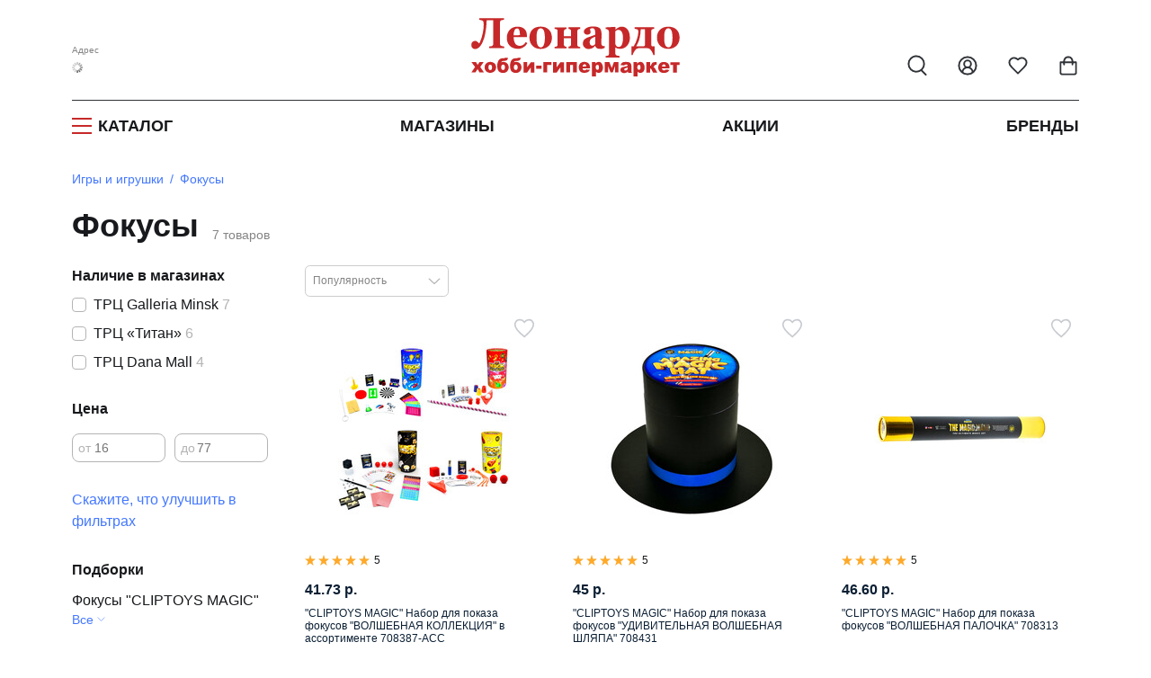

--- FILE ---
content_type: text/html; charset=utf-8
request_url: https://leonardohobby.by/ishop/tree_9538925209/
body_size: 54289
content:
<!DOCTYPE html>
<html lang="ru">
    <head><link rel="canonical" href="https://leonardohobby.by/ishop/tree_9538925209/" />
        <meta charset="UTF-8">
        <meta http-equiv="X-UA-Compatible" content="IE=edge">
        <meta name="viewport" content="width=device-width, user-scalable=no">
        <meta name="description" content="Выгодные цены на фокусы в интернет-магазине Леонардо Беларусь. &#10004;Большой ассортимент &#10004;Характеристики &#10004;Фото &#10004;Отзывы. Быстрая доставка и скидки!">
        <meta name="keywords" content="фокусы">
        <meta name="author" content="">
        <meta property="og:image" content="https://static.leonardo.ru/css/images/avatar.jpg" />
            <link rel="icon" href="/favicon.ico" sizes="120x120">
    <link rel="icon" href="/favicon16.ico" sizes="16x16">
    <link rel="icon" href="/favicon32.ico" sizes="32x32">
    <link rel="icon" href="/favicon.svg" type="image/svg+xml">

        <title>Фокусы купить в интернет-магазине Леонардо Беларусь</title>
        
       
<!--<link href="https://static.leonardo.ru/css/fontawesomefonts.min.css" type="text/css" rel="stylesheet" />-->
        <link href="/css/nouislider.min.css" type="text/css" rel="stylesheet" />
        
        <link rel="preload" href="/upload/fonts/OpenSans-Bold.woff2" as="font" type="font/woff2" crossorigin="anonymous" />
        <link rel="preload" href="/upload/fonts/OpenSans-Regular.woff2" as="font" type="font/woff2" crossorigin="anonymous" />
        <link rel="preload" href="/upload/fonts/OpenSans-SemiBold.woff2" as="font" type="font/woff2" crossorigin="anonymous" />
        
            <style>
            @font-face {font-family: "Open Sans";font-style: normal;font-weight: 400;font-display: swap;src: url(/upload/fonts/OpenSans-Regular.woff2) format("woff2");}@font-face {font-family: "Open Sans";font-style: normal;font-weight: 600;font-display: swap;src: url(/upload/fonts/OpenSans-SemiBold.woff2) format("woff2");}@font-face {font-family: "Open Sans";font-style: normal;font-weight: 700;font-display: swap;src: url(/upload/fonts/OpenSans-Bold.woff2) format("woff2");}
            .fs_24-20 {
                font-size: 24px;
            }
            .fs_14{font-size:14px}
            .fs_18{font-size:18px}
            .masterclass-preview{position:relative}.leopaidnewmc-shield{position:absolute;left:0}.masterclass-preview .leopaidnewmc-shield{top:0}
            @media(max-width: 991.5px) {
                .fs_24-20 {
                    font-size: 20px;
                }
                .modal.phone-added-success-modal__content {
                    max-width: 100%;
                }
            }
            </style>
            <link rel="stylesheet" href="/src/redesign2025/lib/splide/splide-core.min.css"/><link href="/src/redesign2025/css/all_old.min.css?v=696" type="text/css" rel="stylesheet" />
                        
             

         <link href="/css/dropkick.min.css?v=26" type="text/css" rel="stylesheet" />
        
            <script defer src="https://leonardohobby.by/ajax/city_redesign.php?v=2"></script>
            <script defer src="/src/redesign2025/lib/splide/splide.min.js"></script>
            <script defer src="/src/redesign2025/lib/lazyload/lazyload.min.js?v=5"></script>
            <script defer src="/src/js/lib/custom.internal.min.js?v=25"></script>
            <script defer src="/src/js/lib/js-cookie.min.js"></script>
            <script defer src="/src/js/lib/choices.min.js?v=1"></script>
            <script defer src="/src/redesign2025/js/commons.min.js?v=102"></script>
                
        <!--<script src="https://static.leonardo.ru/js/lib/jquery.min.js"></script>
        <script src="https://static.leonardo.ru/js/jquery-ui.min.js"></script>-->

         <script>window.pagelang="ru"; window.needTranslate="";window.countrycode="BY";</script>

<script defer src="/ajax/langpack.php?lang=ru&cats="></script><script type="text/javascript">var main_domen='//leonardohobby.by';</script><script defer type="text/javascript" src="/js/lang/BY/main.js?v=3"></script><script defer src="https://leonardohobby.by/js/lib/nouislider.min.js"></script><script defer src="https://leonardohobby.by/js/lib/wNumb.min.js"></script><script defer src="/js/history.min.js"></script><script defer src="/js/history.min.js"></script><script defer src="/src/redesign2025/js/leo-initiators/catalogfilters.min.js?v=18"></script><script defer src="/js/dropkick.min.js"></script>
<script>document.addEventListener('DOMContentLoaded', function() {
        var lazyLoadInstance = new LazyLoad({});
        });</script>
    </head>

    <body>

        
            
            <header class="header" id="header"><div class="header__main-container">
                        <div style="display:none;">
                        <svg xmlns="http://www.w3.org/2000/svg">
                        <symbol id="qr_code1" width="13" height="13" viewBox="0 0 13 13" fill="none">
                        <path d="M12.5033 9.16907H10.5028C10.1491 9.16907 9.80982 9.30959 9.55971 9.55971C9.30959 9.80982 9.16907 10.1491 9.16907 10.5028V12.5033M12.5033 12.5033V12.51M6.50167 3.16741V5.16796C6.50167 5.52168 6.36115 5.86091 6.11103 6.11103C5.86091 6.36115 5.52168 6.50167 5.16796 6.50167H3.16741M0.5 6.50167H0.506669M6.50167 0.5H6.50833M6.50167 9.16907V9.17574M9.16907 6.50167H9.83592M12.5033 6.50167V6.50833M6.50167 12.5033V11.8365M1.16685 0.5H3.16741C3.5357 0.5 3.83426 0.79856 3.83426 1.16685V3.16741C3.83426 3.5357 3.5357 3.83426 3.16741 3.83426H1.16685C0.79856 3.83426 0.5 3.5357 0.5 3.16741V1.16685C0.5 0.79856 0.79856 0.5 1.16685 0.5ZM9.83592 0.5H11.8365C12.2048 0.5 12.5033 0.79856 12.5033 1.16685V3.16741C12.5033 3.5357 12.2048 3.83426 11.8365 3.83426H9.83592C9.46763 3.83426 9.16907 3.5357 9.16907 3.16741V1.16685C9.16907 0.79856 9.46763 0.5 9.83592 0.5ZM1.16685 9.16907H3.16741C3.5357 9.16907 3.83426 9.46763 3.83426 9.83592V11.8365C3.83426 12.2048 3.5357 12.5033 3.16741 12.5033H1.16685C0.79856 12.5033 0.5 12.2048 0.5 11.8365V9.83592C0.5 9.46763 0.79856 9.16907 1.16685 9.16907Z" stroke="#9196A1" stroke-linecap="round" stroke-linejoin="round"/>
                        </symbol>
                        </svg>
                        <svg xmlns="http://www.w3.org/2000/svg">
                        <symbol id="qr_code" width="13" height="13" viewBox="0 0 13 13" fill="none">
                        <path d="M12.5033 9.16907H10.5028C10.1491 9.16907 9.80982 9.30959 9.55971 9.55971C9.30959 9.80982 9.16907 10.1491 9.16907 10.5028V12.5033M12.5033 12.5033V12.51M6.50167 3.16741V5.16796C6.50167 5.52168 6.36115 5.86091 6.11103 6.11103C5.86091 6.36115 5.52168 6.50167 5.16796 6.50167H3.16741M0.5 6.50167H0.506669M6.50167 0.5H6.50833M6.50167 9.16907V9.17574M9.16907 6.50167H9.83592M12.5033 6.50167V6.50833M6.50167 12.5033V11.8365M1.16685 0.5H3.16741C3.5357 0.5 3.83426 0.79856 3.83426 1.16685V3.16741C3.83426 3.5357 3.5357 3.83426 3.16741 3.83426H1.16685C0.79856 3.83426 0.5 3.5357 0.5 3.16741V1.16685C0.5 0.79856 0.79856 0.5 1.16685 0.5ZM9.83592 0.5H11.8365C12.2048 0.5 12.5033 0.79856 12.5033 1.16685V3.16741C12.5033 3.5357 12.2048 3.83426 11.8365 3.83426H9.83592C9.46763 3.83426 9.16907 3.5357 9.16907 3.16741V1.16685C9.16907 0.79856 9.46763 0.5 9.83592 0.5ZM1.16685 9.16907H3.16741C3.5357 9.16907 3.83426 9.46763 3.83426 9.83592V11.8365C3.83426 12.2048 3.5357 12.5033 3.16741 12.5033H1.16685C0.79856 12.5033 0.5 12.2048 0.5 11.8365V9.83592C0.5 9.46763 0.79856 9.16907 1.16685 9.16907Z" stroke="#ffffff" stroke-linecap="round" stroke-linejoin="round"/>
                        </symbol>
                        </svg>
                        <svg xmlns="http://www.w3.org/2000/svg">
                        <symbol id="ok" width="14" height="11" viewBox="0 0 14 11" fill="none">
                        <path d="M1 3.91176L4.13766 8.88645C4.4906 9.44604 5.27992 9.5148 5.72431 9.02466L13 1" stroke="#C8CBD0" stroke-width="2" stroke-linecap="round"/>
                        </symbol>
                        </svg>
                        <svg xmlns="http://www.w3.org/2000/svg">
                        <symbol id="turn_right" width="9" height="14" viewBox="0 0 9 14" fill="none">
                        <path d="M1 13L7 7L0.999999 1" stroke="#464A53" stroke-width="2" stroke-linecap="round"/>
                        </symbol>
                        </svg>
                        <svg xmlns="http://www.w3.org/2000/svg">
                        <symbol id="copy1" width="14" height="14" viewBox="0 0 14 14" fill="none">
                        <path d="M1.8 9.6C1.085 9.6 0.5 9.015 0.5 8.3V1.8C0.5 1.085 1.085 0.5 1.8 0.5H8.3C9.015 0.5 9.6 1.085 9.6 1.8M5.7 4.4H12.2C12.918 4.4 13.5 4.98203 13.5 5.7V12.2C13.5 12.918 12.918 13.5 12.2 13.5H5.7C4.98203 13.5 4.4 12.918 4.4 12.2V5.7C4.4 4.98203 4.98203 4.4 5.7 4.4Z" stroke="#9196A1" stroke-linecap="round" stroke-linejoin="round"/>
                        </symbol>
                        </svg>
                        <svg xmlns="http://www.w3.org/2000/svg">
                        <symbol id="copy" width="14" height="14" viewBox="0 0 14 14">
                            <path d="M1.8 9.6C1.085 9.6 0.5 9.015 0.5 8.3V1.8C0.5 1.085 1.085 0.5 1.8 0.5H8.3C9.015 0.5 9.6 1.085 9.6 1.8M5.7 4.4H12.2C12.918 4.4 13.5 4.98203 13.5 5.7V12.2C13.5 12.918 12.918 13.5 12.2 13.5H5.7C4.98203 13.5 4.4 12.918 4.4 12.2V5.7C4.4 4.98203 4.98203 4.4 5.7 4.4Z" stroke="white" stroke-linecap="round" stroke-linejoin="round"/>
                        </symbol>
                        </svg>
                        <svg xmlns="http://www.w3.org/2000/svg">
                        <symbol id="unblock_dk" width="20" height="23" viewBox="0 0 20 23" fill="none">
                        <path d="M5 10.4999V6.49991C4.99875 5.25996 5.45828 4.06378 6.28937 3.14358C7.12047 2.22338 8.26383 1.64481 9.4975 1.5202C10.7312 1.39558 11.9671 1.73381 12.9655 2.46922C13.9638 3.20463 14.6533 4.28476 14.9 5.49991M3 10.4999H17C18.1046 10.4999 19 11.3953 19 12.4999V19.4999C19 20.6045 18.1046 21.4999 17 21.4999H3C1.89543 21.4999 1 20.6045 1 19.4999V12.4999C1 11.3953 1.89543 10.4999 3 10.4999Z" stroke="#C62829" stroke-width="2" stroke-linecap="round" stroke-linejoin="round"/>
                        </symbol>
                        </svg>
                        <svg xmlns="http://www.w3.org/2000/svg">
                        <symbol id="block_dk" width="20" height="23" viewBox="0 0 20 23" fill="none">
                        <path d="M5 10.5V6.5C5 5.17392 5.52678 3.90215 6.46447 2.96447C7.40215 2.02678 8.67392 1.5 10 1.5C11.3261 1.5 12.5979 2.02678 13.5355 2.96447C14.4732 3.90215 15 5.17392 15 6.5V10.5M3 10.5H17C18.1046 10.5 19 11.3954 19 12.5V19.5C19 20.6046 18.1046 21.5 17 21.5H3C1.89543 21.5 1 20.6046 1 19.5V12.5C1 11.3954 1.89543 10.5 3 10.5Z" stroke="#C62829" stroke-width="2" stroke-linecap="round" stroke-linejoin="round"/>
                        </symbol>
                        </svg>
                        <svg xmlns="http://www.w3.org/2000/svg" xmlns:xlink="http://www.w3.org/1999/xlink">
                        <symbol id="profile-note-active" viewBox="0 0 18 18" fill="none">
                            <path d="M7.70045 15.75C7.83211 15.978 8.02146 16.1674 8.24949 16.299C8.47751 16.4306 8.73616 16.4999 8.99945 16.4999C9.26274 16.4999 9.5214 16.4306 9.74942 16.299C9.97744 16.1674 10.1668 15.978 10.2985 15.75M2.44595 11.4945C2.34798 11.6019 2.28332 11.7354 2.25984 11.8789C2.23637 12.0223 2.25509 12.1695 2.31373 12.3025C2.37237 12.4356 2.4684 12.5487 2.59014 12.6281C2.71188 12.7075 2.85409 12.7499 2.99945 12.75H14.9995C15.1448 12.7501 15.287 12.7079 15.4089 12.6286C15.5307 12.5493 15.6268 12.4363 15.6856 12.3034C15.7444 12.1705 15.7633 12.0233 15.74 11.8798C15.7167 11.7364 15.6523 11.6028 15.5545 11.4952C14.557 10.467 13.4995 9.37425 13.4995 6C13.4995 4.80653 13.0253 3.66193 12.1814 2.81802C11.3375 1.97411 10.1929 1.5 8.99945 1.5C7.80598 1.5 6.66139 1.97411 5.81747 2.81802C4.97356 3.66193 4.49945 4.80653 4.49945 6C4.49945 9.37425 3.4412 10.467 2.44595 11.4945Z"  stroke-linecap="round" stroke-linejoin="round"/>
                            <circle cx="14" cy="4" r="4" fill="#787D87"/>
                        </symbol>
                        </svg>
                        <svg xmlns="http://www.w3.org/2000/svg" xmlns:xlink="http://www.w3.org/1999/xlink">
                        <symbol id="dc-znatok-icon" viewBox="0 0 10 10" fill="none">
                            <mask id="mask0_7016_35340" style="mask-type:alpha" maskUnits="userSpaceOnUse" x="0" y="0" width="10" height="10">
                            <rect y="0.5" width="10" height="10" fill="#D9D9D9"/>
                            </mask>
                            <g mask="url(#mask0_7016_35340)">
                            </g>
                            <g clip-path="url(#clip0_7016_35340)">
                            <path d="M7.53872 2.1541V3.4618M8.19256 2.80795H6.88487M4.60197 2.42022C4.61598 2.34522 4.65577 2.27749 4.71446 2.22875C4.77315 2.18 4.84704 2.15332 4.92333 2.15332C4.99963 2.15332 5.07352 2.18 5.13221 2.22875C5.1909 2.27749 5.23069 2.34522 5.2447 2.42022L5.5883 4.23726C5.6127 4.36644 5.67548 4.48527 5.76844 4.57823C5.8614 4.67119 5.98023 4.73397 6.10941 4.75837L7.92645 5.10197C8.00144 5.11598 8.06918 5.15577 8.11792 5.21446C8.16667 5.27315 8.19335 5.34704 8.19335 5.42333C8.19335 5.49963 8.16667 5.57352 8.11792 5.63221C8.06918 5.6909 8.00144 5.73069 7.92645 5.7447L6.10941 6.0883C5.98023 6.1127 5.8614 6.17548 5.76844 6.26844C5.67548 6.3614 5.6127 6.48023 5.5883 6.60941L5.2447 8.42645C5.23069 8.50144 5.1909 8.56918 5.13221 8.61792C5.07352 8.66667 4.99963 8.69335 4.92333 8.69335C4.84704 8.69335 4.77315 8.66667 4.71446 8.61792C4.65577 8.56918 4.61598 8.50144 4.60197 8.42645L4.25837 6.60941C4.23397 6.48023 4.17119 6.3614 4.07823 6.26844C3.98527 6.17548 3.86644 6.1127 3.73726 6.0883L1.92022 5.7447C1.84522 5.73069 1.77749 5.6909 1.72875 5.63221C1.68 5.57352 1.65332 5.49963 1.65332 5.42333C1.65332 5.34704 1.68 5.27315 1.72875 5.21446C1.77749 5.15577 1.84522 5.11598 1.92022 5.10197L3.73726 4.75837C3.86644 4.73397 3.98527 4.67119 4.07823 4.57823C4.17119 4.48527 4.23397 4.36644 4.25837 4.23726L4.60197 2.42022ZM2.9618 8.03872C2.9618 8.39983 2.66906 8.69256 2.30795 8.69256C1.94684 8.69256 1.6541 8.39983 1.6541 8.03872C1.6541 7.67761 1.94684 7.38487 2.30795 7.38487C2.66906 7.38487 2.9618 7.67761 2.9618 8.03872Z" stroke="#C62829" stroke-width="0.692308" stroke-linecap="round" stroke-linejoin="round"/>
                            </g>
                            <defs>
                            <clipPath id="clip0_7016_35340">
                            <rect width="7.84615" height="7.84615" fill="white" transform="translate(1 1.5)"/>
                            </clipPath>
                            </defs>
                        </symbol>
                        <symbol id="dc-master-icon" viewBox="0 0 10 10" fill="none">
                            <g clip-path="url(#clip0_4634_52304)">
                            <path d="M3.33333 6.25H2.91667C2.47464 6.25 2.05072 6.42559 1.73816 6.73816C1.42559 7.05072 1.25 7.47464 1.25 7.91667V8.75M6.68792 5.25667C6.71545 5.17222 6.76924 5.09879 6.84144 5.04707C6.91365 4.99535 7.00049 4.96806 7.0893 4.96918C7.17811 4.97029 7.26424 4.99976 7.33512 5.05328C7.40601 5.10679 7.45794 5.18156 7.48333 5.26667L7.79042 5.87167C7.8203 5.93048 7.86372 5.98136 7.91711 6.02011C7.9705 6.05887 8.03232 6.08439 8.0975 6.09458L8.77833 6.20125C8.866 6.20159 8.95133 6.22958 9.02217 6.28123C9.09302 6.33288 9.14576 6.40556 9.1729 6.48892C9.20004 6.57228 9.2002 6.66208 9.17334 6.74554C9.14649 6.829 9.094 6.90186 9.02333 6.95375L8.535 7.44042C8.48825 7.48696 8.45321 7.54395 8.43279 7.60668C8.41236 7.66941 8.40712 7.7361 8.4175 7.80125L8.52542 8.47333C8.55511 8.55757 8.55694 8.64912 8.53065 8.73448C8.50436 8.81984 8.45134 8.89449 8.3794 8.94743C8.30746 9.00036 8.22042 9.02879 8.1311 9.0285C8.04179 9.02821 7.95493 8.99923 7.88333 8.94583L7.27292 8.63333C7.21411 8.6032 7.14899 8.58749 7.08292 8.58749C7.01684 8.58749 6.95172 8.6032 6.89292 8.63333L6.2825 8.94583C6.21091 8.99879 6.12424 9.02742 6.03519 9.02752C5.94614 9.02762 5.8594 8.99919 5.78769 8.94639C5.71598 8.8936 5.66307 8.81922 5.63671 8.73416C5.61036 8.6491 5.61195 8.55784 5.64125 8.47375L5.74875 7.80167C5.75913 7.73651 5.75389 7.66983 5.73346 7.6071C5.71304 7.54436 5.678 7.48738 5.63125 7.44083L5.14958 6.96042C5.07652 6.9098 5.02156 6.83715 4.99273 6.75308C4.9639 6.669 4.96271 6.57791 4.98933 6.49311C5.01595 6.40831 5.06899 6.33425 5.1407 6.28174C5.21241 6.22923 5.29904 6.20103 5.38792 6.20125L6.06833 6.09458C6.13351 6.08439 6.19534 6.05887 6.24872 6.02011C6.30211 5.98136 6.34553 5.93048 6.37542 5.87167L6.68792 5.25667ZM5.83333 2.91667C5.83333 3.83714 5.08714 4.58333 4.16667 4.58333C3.24619 4.58333 2.5 3.83714 2.5 2.91667C2.5 1.99619 3.24619 1.25 4.16667 1.25C5.08714 1.25 5.83333 1.99619 5.83333 2.91667Z" stroke="#C62829" stroke-width="0.833333" stroke-linecap="round" stroke-linejoin="round"/>
                            </g>
                            <defs>
                            <clipPath id="clip0_4634_52304">
                            <rect width="10" height="10" fill="white"/>
                            </clipPath>
                            </defs>
                        </symbol>
                        <symbol id="dc-expert-icon" viewBox="0 0 10 10" fill="none">
                            <g clip-path="url(#clip0_4634_52306)">
                            <path d="M5.50033 6.24978L4.25033 4.99978M5.50033 6.24978C6.08234 6.02842 6.64069 5.74925 7.16699 5.41644M5.50033 6.24978V8.33311C5.50033 8.33311 6.76283 8.10394 7.16699 7.49978C7.61699 6.82478 7.16699 5.41644 7.16699 5.41644M4.25033 4.99978C4.47205 4.42454 4.75124 3.87314 5.08366 3.35394C5.56915 2.57769 6.24517 1.93855 7.04741 1.49732C7.84965 1.05608 8.75144 0.827432 9.66699 0.833111C9.66699 1.96644 9.34199 3.95811 7.16699 5.41644M4.25033 4.99978H2.16699C2.16699 4.99978 2.39616 3.73728 3.00033 3.33311C3.67533 2.88311 5.08366 3.33311 5.08366 3.33311M2.37533 6.87478C1.75033 7.39978 1.54199 8.95811 1.54199 8.95811C1.54199 8.95811 3.10033 8.74978 3.62533 8.12478C3.92116 7.77478 3.91699 7.23728 3.58783 6.91228C3.42587 6.7577 3.21253 6.66838 2.98875 6.66146C2.76498 6.65453 2.54652 6.7305 2.37533 6.87478Z" stroke="#C62829" stroke-width="0.833333" stroke-linecap="round" stroke-linejoin="round"/>
                            </g>
                            <defs>
                            <clipPath id="clip0_4634_52306">
                            <rect width="10" height="10" fill="white" transform="translate(0.5)"/>
                            </clipPath>
                            </defs>
                        </symbol>
                        <symbol id="dc-researcher-icon" viewBox="0 0 10 10" fill="none">
                            <mask id="mask0_7016_35340" style="mask-type:alpha" maskUnits="userSpaceOnUse" x="0" y="0" width="10" height="10">
                            <rect y="0.5" width="10" height="10" fill="#D9D9D9"/>
                            </mask>
                             <g mask="url(#mask0_7016_35340)">
                            <path d="M4.1132 5.67094L1.27217 6.26944C1.1619 6.29308 1.04663 6.27289 0.951309 6.21324C0.855988 6.15358 0.788272 6.05926 0.76281 5.95067L0.515943 4.97436C0.48692 4.85672 0.503401 4.73263 0.56216 4.62637C0.620919 4.52012 0.717721 4.43936 0.833605 4.39992L7.04158 2.38373M5.7199 5.33218L7.71138 4.9126M6.8416 9.53395L5.41419 6.714M2.3171 3.91812L2.82922 5.94158M3.16389 9.53395L4.5913 6.714M7.06456 2.69524C7.00547 2.4616 7.04273 2.21434 7.16817 2.00783C7.2936 1.80133 7.49693 1.65249 7.73345 1.59405L8.23453 1.47053C8.35274 1.44141 8.47781 1.45982 8.58228 1.52172C8.68675 1.58362 8.76207 1.68394 8.79171 1.80066L9.48817 4.5525C9.5178 4.66932 9.49923 4.79298 9.43655 4.89628C9.37388 4.99958 9.27223 5.07405 9.15396 5.10332L8.65287 5.22683C8.41634 5.28521 8.16603 5.2484 7.95697 5.12449C7.74791 5.00059 7.59723 4.79974 7.53807 4.56612L7.06456 2.69524ZM5.92218 5.90117C5.92218 6.40275 5.51053 6.80937 5.00275 6.80937C4.49496 6.80937 4.08332 6.40275 4.08332 5.90117C4.08332 5.39959 4.49496 4.99297 5.00275 4.99297C5.51053 4.99297 5.92218 5.39959 5.92218 5.90117Z" stroke="#C62829" stroke-width="0.692308" stroke-linecap="round" stroke-linejoin="round"/>
                            </g>
                        </symbol>
                        <symbol id="icon_wishlist" viewBox="0 0 24 25" fill="none">
                            <path
                                d="M19 14.5C20.49 13.04 22 11.29 22 9C22 7.54131 21.4205 6.14236 20.3891 5.11091C19.3576 4.07946 17.9587 3.5 16.5 3.5C14.74 3.5 13.5 4 12 5.5C10.5 4 9.26 3.5 7.5 3.5C6.04131 3.5 4.64236 4.07946 3.61091 5.11091C2.57946 6.14236 2 7.54131 2 9C2 11.3 3.5 13.05 5 14.5L12 21.5L19 14.5Z"
                                stroke="var(--default-icon-color)" stroke-width="2" stroke-linecap="round"
                                stroke-linejoin="round" />
                        </symbol>
                        <symbol id="icon_profile" viewBox="0 0 24 25" fill="none" xmlns="http://www.w3.org/2000/svg">
                            <path
                                d="M18 20.5C18 18.9087 17.3679 17.3826 16.2426 16.2574C15.1174 15.1321 13.5913 14.5 12 14.5M12 14.5C10.4087 14.5 8.88258 15.1321 7.75736 16.2574C6.63214 17.3826 6 18.9087 6 20.5M12 14.5C14.2091 14.5 16 12.7091 16 10.5C16 8.29086 14.2091 6.5 12 6.5C9.79086 6.5 8 8.29086 8 10.5C8 12.7091 9.79086 14.5 12 14.5ZM22 12.5C22 18.0228 17.5228 22.5 12 22.5C6.47715 22.5 2 18.0228 2 12.5C2 6.97715 6.47715 2.5 12 2.5C17.5228 2.5 22 6.97715 22 12.5Z"
                                stroke="var(--default-icon-color)" stroke-width="2" stroke-linecap="round"
                                stroke-linejoin="round" />
                        </symbol>
                        <symbol id="icon_cart" viewBox="0 0 24 25" fill="none" xmlns="http://www.w3.org/2000/svg">
                            <path
                                d="M3 8.58696V7.58696C2.44772 7.58696 2 8.03468 2 8.58696H3ZM3 20.7609H2H3ZM21 8.58696H22C22 8.03468 21.5523 7.58696 21 7.58696V8.58696ZM6.21584 11.3766C6.31579 11.9198 6.83715 12.2791 7.38031 12.1791C7.92347 12.0792 8.28277 11.5578 8.18281 11.0147L6.21584 11.3766ZM15.8172 11.0147C15.7172 11.5578 16.0765 12.0792 16.6197 12.1791C17.1628 12.2791 17.6842 11.9198 17.7841 11.3767L15.8172 11.0147ZM3 8.58696H2V20.7609H3H4V8.58696H3ZM3 20.7609H2C2 21.536 2.35529 22.2458 2.92961 22.7452L3.58579 21.9906L4.24197 21.236C4.06613 21.0831 4 20.9082 4 20.7609H3ZM3.58579 21.9906L2.92961 22.7452C3.4995 23.2408 4.24599 23.5 5 23.5V22.5V21.5C4.69315 21.5 4.42221 21.3928 4.24197 21.236L3.58579 21.9906ZM5 22.5V23.5H19V22.5V21.5H5V22.5ZM19 22.5V23.5C19.754 23.5 20.5005 23.2408 21.0704 22.7452L20.4142 21.9906L19.758 21.236C19.5778 21.3928 19.3069 21.5 19 21.5V22.5ZM20.4142 21.9906L21.0704 22.7452C21.6447 22.2458 22 21.536 22 20.7609H21H20C20 20.9082 19.9339 21.0831 19.758 21.236L20.4142 21.9906ZM21 20.7609H22V8.58696H21H20V20.7609H21ZM3 8.58696V9.58696H21V8.58696V7.58696H3V8.58696ZM7.19932 11.1957L8.18281 11.0147C7.93391 9.66217 7.87422 7.67811 8.4244 6.08783C8.69477 5.30635 9.09461 4.67019 9.64146 4.23021C10.1758 3.80029 10.9211 3.5 12 3.5V2.5V1.5C10.5185 1.5 9.31693 1.92435 8.38772 2.67196C7.47102 3.40952 6.89071 4.4038 6.53432 5.43392C5.831 7.46683 5.93132 9.8306 6.21584 11.3766L7.19932 11.1957ZM12 2.5V3.5C13.0789 3.5 13.8242 3.80029 14.3586 4.23021C14.9054 4.67019 15.3053 5.30634 15.5756 6.08782C16.1258 7.6781 16.0661 9.66216 15.8172 11.0147L16.8007 11.1957L17.7841 11.3767C18.0687 9.83061 18.169 7.46684 17.4657 5.43392C17.1093 4.40381 16.529 3.40953 15.6123 2.67196C14.6831 1.92435 13.4815 1.5 12 1.5V2.5Z"
                                fill="var(--default-icon-color)" />
                        </symbol>
                        <symbol id="icon_search" viewBox="0 0 24 25" fill="none" xmlns="http://www.w3.org/2000/svg">
                            <circle cx="11" cy="10.5" r="9" stroke="var(--default-icon-color)" stroke-width="2" />
                            <path d="M17 18L22 23" stroke="var(--default-icon-color)" stroke-width="2" stroke-linecap="round" />
                        </symbol>
                        <symbol id="icon_tohome" viewBox="0 0 24 24" fill="none" xmlns="http://www.w3.org/2000/svg">
                            <path
                                d="M4 10.4142V20C4 20.5523 4.44772 21 5 21H8.5C9.05228 21 9.5 20.5523 9.5 20V16C9.5 15.4477 9.94772 15 10.5 15H13.5C14.0523 15 14.5 15.4477 14.5 16V20C14.5 20.5523 14.9477 21 15.5 21H19C19.5523 21 20 20.5523 20 20V10.4142C20 10.149 19.8946 9.89464 19.7071 9.70711L12.7071 2.70711C12.3166 2.31658 11.6834 2.31658 11.2929 2.70711L4.29289 9.70711C4.10536 9.89464 4 10.149 4 10.4142Z"
                                stroke="var(--default-icon-color)" stroke-width="2" stroke-linecap="round" />
                        </symbol>
                        <symbol id="icon_chat" viewBox="0 0 24 24" fill="none" xmlns="http://www.w3.org/2000/svg">
                            <path
                                d="M7.9 19.0079C9.80858 19.9869 12.0041 20.2521 14.0909 19.7556C16.1777 19.2592 18.0186 18.0337 19.2818 16.3C20.545 14.5664 21.1474 12.4386 20.9806 10.3C20.8137 8.16147 19.8886 6.15283 18.3718 4.63605C16.855 3.11928 14.8464 2.19411 12.7078 2.02728C10.5693 1.86044 8.44147 2.46291 6.70782 3.72611C4.97417 4.98931 3.74869 6.83017 3.25222 8.91697C2.75575 11.0038 3.02094 13.1993 4 15.1079L2 21.0079L7.9 19.0079Z"
                                stroke="var(--default-icon-color)" stroke-width="2" stroke-linecap="round"
                                stroke-linejoin="round" />
                        </symbol>
                        <symbol id="icon_arrow_control" viewBox="0 0 15 10" fill="none" xmlns="http://www.w3.org/2000/svg">
                            <path d="M4 2L1 5L4 8V5V2Z" fill="var(--default-icon-color)" />
                            <path d="M15 5H4M1 5L4 2V5M1 5L4 8V5M1 5H4" stroke="var(--default-icon-color)" />
                        </symbol>
                        <symbol id="icon_arrow_go" viewBox="0 0 23 16">
                            <path d="M1.5 8H21M21 8L14 1M21 8L14 15" stroke-width="2" stroke-linecap="round"/>
                        </symbol>
            <symbol id="cross-min" viewBox="0 0 32 32">
                <path fill-rule="evenodd" clip-rule="evenodd" d="M3.022 3.022a1.212 1.212 0 0 1 1.714 0L16 14.286 27.264 3.022a1.212 1.212 0 0 1 1.714 1.714L17.714 16l11.264 11.264a1.212 1.212 0 1 1-1.714 1.714L16 17.714 4.736 28.978a1.212 1.212 0 1 1-1.714-1.714L14.286 16 3.022 4.736a1.212 1.212 0 0 1 0-1.714z">
                </path>
        </symbol>

                            <symbol id="burgerIconRect1" viewBox="0 0 40 40">
                            <rect x="0.5" y="0.5" width="39" height="39" rx="7.5" fill="white"/>
                            </symbol>
                            <symbol id="burgerIconPathes" viewBox="0 0 40 40">
                                <path d="M12 15C12 14.4477 12.4477 14 13 14H27C27.5523 14 28 14.4477 28 15C28 15.5523 27.5523 16 27 16H13C12.4477 16 12 15.5523 12 15Z"/>
                                <path d="M12 20C12 19.4477 12.4477 19 13 19H27C27.5523 19 28 19.4477 28 20C28 20.5523 27.5523 21 27 21H13C12.4477 21 12 20.5523 12 20Z"/>
                                <path d="M12 25C12 24.4477 12.4477 24 13 24H27C27.5523 24 28 24.4477 28 25C28 25.5523 27.5523 26 27 26H13C12.4477 26 12 25.5523 12 25Z"/>
                            </symbol>
                            <symbol id="burgerIconPathes2" viewBox="0 0 40 40">
                            <path xmlns="http://www.w3.org/2000/svg" d="M13 13L27 27M27 13L13 27" stroke-width="2" stroke-linecap="round"/>
                            </symbol>
                            <symbol id="burgerIconRect2" viewBox="0 0 40 40">
                                <rect x="0.5" y="0.5" width="39" height="39" rx="7.5" fill="none"/>
                            </symbol>
                            <symbol id="i_icon" viewBox="0 0 2 8">
                                <path d="M1.944 2.71652L0.111964 2.96899L0.0463626 3.30328L0.406369 3.37629C0.641574 3.43787 0.687975 3.53112 0.636774 3.78887L0.0463626 6.83967C-0.10884 7.62877 0.130364 8 0.692775 8C1.12878 8 1.63519 7.77832 1.8648 7.47394L1.9352 7.10798C1.7752 7.26281 1.54159 7.32439 1.38639 7.32439C1.16638 7.32439 1.08638 7.15461 1.14318 6.85551L1.944 2.71652ZM2 0.879701C2 1.11301 1.91571 1.33677 1.76568 1.50174C1.61565 1.66672 1.41216 1.7594 1.19998 1.7594C0.987807 1.7594 0.784321 1.66672 0.634289 1.50174C0.484257 1.33677 0.399969 1.11301 0.399969 0.879701C0.399969 0.64639 0.484257 0.422634 0.634289 0.257658C0.784321 0.0926825 0.987807 0 1.19998 0C1.41216 0 1.61565 0.0926825 1.76568 0.257658C1.91571 0.422634 2 0.64639 2 0.879701Z"/>
                        </symbol>
                                <symbol id="searchIcon" viewBox="0 0 18 19">
                                <circle cx="7" cy="7" r="6.5" stroke="#6A6A6A">
                                </circle>
                                <path d="M11 12L16 17" stroke="#6A6A6A" stroke-linecap="round">
                                </path>
                        </symbol>
                        <symbol id="cart_icon" viewBox="0 0 24 22">
                                <path d="M9.19042 21C9.7164 21 10.1428 20.5736 10.1428 20.0476C10.1428 19.5216 9.7164 19.0952 9.19042 19.0952C8.66443 19.0952 8.23804 19.5216 8.23804 20.0476C8.23804 20.5736 8.66443 21 9.19042 21Z"
                                stroke-linecap="round" stroke-linejoin="round">
                                </path>
                                <path d="M19.6666 21C20.1926 21 20.619 20.5736 20.619 20.0476C20.619 19.5216 20.1926 19.0952 19.6666 19.0952C19.1406 19.0952 18.7142 19.5216 18.7142 20.0476C18.7142 20.5736 19.1406 21 19.6666 21Z"
                                stroke-linecap="round" stroke-linejoin="round">
                                </path>
                                <path d="M1.57141 1H5.38094L7.93332 13.7524C8.02041 14.1909 8.25894 14.5847 8.60717 14.8651C8.9554 15.1454 9.39113 15.2943 9.83808 15.2857H19.0952C19.5422 15.2943 19.9779 15.1454 20.3261 14.8651C20.6744 14.5847 20.9129 14.1909 21 13.7524L22.5238 5.76191H6.33332"
                                stroke-width="1.5" stroke-linecap="round" stroke-linejoin="round">
                                </path>
                        </symbol>
                        <symbol id="profile_icon" viewBox="0 0 20 20">
                                <path xmlns="http://www.w3.org/2000/svg" d="M14.2 8.1999C14.2 7.88164 14.0736 7.57642 13.8485 7.35137C13.6235 7.12633 13.3183 6.9999 13 6.9999C12.6817 6.9999 12.3765 7.12633 12.1515 7.35137C11.9264 7.57642 11.8 7.88164 11.8 8.1999C11.8 8.51816 11.9264 8.82339 12.1515 9.04843C12.3765 9.27347 12.6817 9.3999 13 9.3999C13.3183 9.3999 13.6235 9.27347 13.8485 9.04843C14.0736 8.82339 14.2 8.51816 14.2 8.1999ZM8.19999 8.1999C8.19999 7.88164 8.07357 7.57642 7.84852 7.35137C7.62348 7.12633 7.31825 6.9999 6.99999 6.9999C6.68173 6.9999 6.37651 7.12633 6.15147 7.35137C5.92642 7.57642 5.79999 7.88164 5.79999 8.1999C5.79999 8.51816 5.92642 8.82339 6.15147 9.04843C6.37651 9.27347 6.68173 9.3999 6.99999 9.3999C7.31825 9.3999 7.62348 9.27347 7.84852 9.04843C8.07357 8.82339 8.19999 8.51816 8.19999 8.1999ZM8.16879 13.6635C8.09828 13.6275 8.02133 13.6058 7.94238 13.5996C7.86344 13.5935 7.78406 13.603 7.70882 13.6277C7.63358 13.6524 7.56397 13.6917 7.504 13.7434C7.44404 13.7951 7.3949 13.8582 7.35942 13.929C7.32395 13.9998 7.30283 14.0769 7.2973 14.1559C7.29177 14.2349 7.30193 14.3142 7.3272 14.3893C7.35246 14.4643 7.39233 14.5336 7.4445 14.5932C7.49668 14.6527 7.56013 14.7014 7.63119 14.7363C8.33199 15.0867 9.17799 15.2499 9.99999 15.2499C10.822 15.2499 11.668 15.0867 12.3688 14.7363C12.4399 14.7014 12.5033 14.6527 12.5555 14.5932C12.6077 14.5336 12.6475 14.4643 12.6728 14.3893C12.6981 14.3142 12.7082 14.2349 12.7027 14.1559C12.6972 14.0769 12.676 13.9998 12.6406 13.929C12.6051 13.8582 12.556 13.7951 12.496 13.7434C12.436 13.6917 12.3664 13.6524 12.2912 13.6277C12.2159 13.603 12.1365 13.5935 12.0576 13.5996C11.9787 13.6058 11.9017 13.6275 11.8312 13.6635C11.332 13.9131 10.678 14.0499 9.99999 14.0499C9.32199 14.0499 8.66799 13.9131 8.16879 13.6635ZM19.6 9.9999C19.6 7.45382 18.5886 5.01203 16.7882 3.21168C14.9879 1.41133 12.5461 0.399902 9.99999 0.399902C7.45392 0.399902 5.01212 1.41133 3.21177 3.21168C1.41142 5.01203 0.399994 7.45382 0.399994 9.9999C0.399994 12.546 1.41142 14.9878 3.21177 16.7881C5.01212 18.5885 7.45392 19.5999 9.99999 19.5999C12.5461 19.5999 14.9879 18.5885 16.7882 16.7881C18.5886 14.9878 19.6 12.546 19.6 9.9999ZM1.59999 9.9999C1.59999 8.8968 1.81727 7.8045 2.23941 6.78536C2.66155 5.76623 3.28028 4.84022 4.0603 4.0602C4.84031 3.28019 5.76632 2.66145 6.78545 2.23931C7.80459 1.81717 8.89689 1.5999 9.99999 1.5999C11.1031 1.5999 12.1954 1.81717 13.2145 2.23931C14.2337 2.66145 15.1597 3.28019 15.9397 4.0602C16.7197 4.84022 17.3384 5.76623 17.7606 6.78536C18.1827 7.8045 18.4 8.8968 18.4 9.9999C18.4 12.2277 17.515 14.3643 15.9397 15.9396C14.3644 17.5149 12.2278 18.3999 9.99999 18.3999C7.77217 18.3999 5.6356 17.5149 4.0603 15.9396C2.48499 14.3643 1.59999 12.2277 1.59999 9.9999Z">
                                </path>
                        </symbol>
                        <symbol id="wishlist_icon" viewBox="0 0 22 21">
                                <path d="M21 7.08C21 13.7933 14.6585 18.2267 11.7317 19.62C11.4878 19.7467 11.122 19.8733 11 20C10.7561 19.8733 10.5122 19.7467 10.2683 19.62C7.34146 18.2267 1 13.7933 1 7.08C1 3.66 3.43902 1 6.36585 1C8.31707 1 10.0244 2.14 11 4.04C11.9756 2.26667 13.6829 1 15.6341 1C18.561 1 21 3.78667 21 7.08Z"
                                stroke-width="1.5" stroke-miterlimit="10" stroke-linecap="round" stroke-linejoin="round">
                                </path>
                        </symbol>
                        <symbol id="icon_social_fb" viewBox="0 0 44 44" fill="none">
                        <rect width="44" height="44" rx="22" fill="black"/>
                        <path d="M19.6548 34.2659V22.5548H16.9229V18.3382H19.6548V14.7367C19.6548 11.9066 21.2686 9.30762 24.9871 9.30762C26.4927 9.30762 27.606 9.47122 27.606 9.47122L27.5183 13.4088C27.5183 13.4088 26.3829 13.3963 25.1439 13.3963C23.803 13.3963 23.5881 14.0967 23.5881 15.2593V18.3382H27.6249L27.4492 22.5548H23.5881V34.2659H19.6548Z" fill="white"/>
                        </symbol>
                        <symbol id="icon_social_inst" viewBox="0 0 44 44" fill="none">
                        <rect width="44" height="44" rx="22" fill="#000"/><path d="M21.997 18.05a3.959 3.959 0 0 0-3.95 3.95 3.959 3.959 0 0 0 3.95 3.95 3.959 3.959 0 0 0 3.95-3.95 3.959 3.959 0 0 0-3.95-3.95zM33.845 22c0-1.636.015-3.257-.077-4.89-.092-1.896-.524-3.58-1.911-4.966-1.39-1.39-3.07-1.82-4.967-1.912-1.636-.092-3.257-.077-4.89-.077-1.636 0-3.257-.015-4.89.077-1.896.092-3.58.525-4.966 1.912-1.39 1.39-1.82 3.07-1.912 4.966-.092 1.636-.077 3.257-.077 4.89 0 1.633-.015 3.257.077 4.89.092 1.897.525 3.58 1.912 4.967 1.39 1.39 3.07 1.82 4.966 1.911 1.636.092 3.257.078 4.89.078 1.636 0 3.257.014 4.89-.078 1.897-.091 3.58-.524 4.967-1.911 1.39-1.39 1.82-3.07 1.911-4.967.095-1.633.077-3.254.077-4.89zm-11.848 6.078A6.07 6.07 0 0 1 15.92 22a6.07 6.07 0 0 1 6.078-6.078A6.07 6.07 0 0 1 28.075 22a6.07 6.07 0 0 1-6.078 6.078zm6.327-10.985c-.785 0-1.42-.635-1.42-1.42 0-.785.635-1.42 1.42-1.42a1.418 1.418 0 0 1 1.005 2.424 1.419 1.419 0 0 1-1.005.416z" fill="#fff"/>
                        </symbol>
                        <symbol id="icon_social_dzen" viewBox="0 0 44 44" fill="none">
                    <rect width="44" height="44" rx="22" fill="black"/>
                    <path d="M22.5161 37.5005L22.5 38H22C21.7849 31.3309 21.6773 27.9963 19.8679 25.6812C19.4166 25.1037 18.8963 24.5834 18.3188 24.1321C16.0037 22.3227 12.6691 22.2151 6 22V21.5L6.49947 21.4839C12.698 21.2839 15.7973 21.184 18.0136 19.6024C18.8216 19.0258 19.5287 18.3195 20.1061 17.5121C21.6901 15.2975 21.7934 12.1983 22 6H22.5C22.7069 12.2077 22.8104 15.3116 24.3995 17.5287C24.9723 18.3278 25.6722 19.0277 26.4713 19.6005C28.6884 21.1896 31.7923 21.2931 38 21.5V22C31.8017 22.2066 28.7025 22.3099 26.4879 23.8939C25.6805 24.4713 24.9742 25.1784 24.3976 25.9864C22.816 28.2027 22.7161 31.302 22.5161 37.5005V37.5005Z" fill="white"/>
                  </symbol>
                  <symbol id="icon_social_youtube" viewBox="0 0 44 44" fill="none">
                    <rect width="44" height="44" rx="22" fill="black"/>
                    <path d="M35.1901 15.4041C35.0335 14.8231 34.7274 14.2931 34.3024 13.8671C33.8773 13.4411 33.3481 13.1338 32.7673 12.9759C30.6141 12.3846 21.9997 12.375 21.9997 12.375C21.9997 12.375 13.3867 12.3654 11.2321 12.9305C10.6517 13.0957 10.1236 13.4073 9.69837 13.8354C9.27315 14.2636 8.96511 14.7938 8.80385 15.3753C8.23597 17.5285 8.23047 21.9945 8.23047 21.9945C8.23047 21.9945 8.22497 26.4825 8.78872 28.6138C9.10497 29.7921 10.0331 30.723 11.2128 31.0406C13.3881 31.6319 21.9791 31.6415 21.9791 31.6415C21.9791 31.6415 30.5935 31.6511 32.7467 31.0874C33.3277 30.9297 33.8574 30.6232 34.2835 30.198C34.7096 29.7729 35.0174 29.2438 35.1763 28.6633C35.7456 26.5114 35.7497 22.0468 35.7497 22.0468C35.7497 22.0468 35.7772 17.5574 35.1901 15.4041ZM19.2442 26.1319L19.2511 17.8819L26.4107 22.0138L19.2442 26.1319Z" fill="white"/>
                  </symbol>
                  <symbol id="icon_social_ok" viewBox="0 0 44 44" fill="none">
                    <rect width="44" height="44" rx="22" fill="black"/>
                    <path d="M21.6747 8.25C17.7806 8.25 14.6128 11.3064 14.6128 15.0637C14.6128 18.8207 17.7806 21.8757 21.6747 21.8757C25.5687 21.8757 28.7349 18.8207 28.7349 15.0637C28.7349 11.3064 25.5687 8.25 21.6747 8.25ZM21.6747 12.2422C23.2864 12.2422 24.5969 13.5085 24.5969 15.0637C24.5969 16.6182 23.2864 17.8835 21.6747 17.8835C20.0627 17.8835 18.7508 16.6182 18.7508 15.0637C18.7508 13.5085 20.0627 12.2422 21.6747 12.2422ZM15.8525 22.1075C15.1539 22.097 14.4668 22.4294 14.0682 23.0422C13.4592 23.9759 13.7509 25.208 14.7163 25.7953C15.9932 26.5683 17.3789 27.1168 18.8158 27.4329L14.8694 31.2427C14.0615 32.0227 14.0621 33.2859 14.8702 34.0659C15.2752 34.4552 15.8035 34.65 16.333 34.65C16.8621 34.65 17.3921 34.4549 17.7959 34.0651L21.6731 30.3221L25.5537 34.0651C26.3609 34.8448 27.6698 34.8448 28.4784 34.0651C29.2867 33.2856 29.2867 32.0211 28.4784 31.2428L24.5303 27.4337C25.9676 27.1176 27.3537 26.5689 28.6298 25.7953C29.597 25.208 29.8893 23.9746 29.2804 23.0423C28.6708 22.1084 27.3945 21.827 26.4265 22.4153C23.5355 24.17 19.8105 24.1689 16.9204 22.4153C16.5877 22.2131 16.2185 22.113 15.8525 22.1075V22.1075Z" fill="white"/>
                  </symbol>
                  <symbol id="icon_social_vk" viewBox="0 0 44 44" fill="none">
                    <rect width="44" height="44" rx="22" fill="black"/>
                    <path fill-rule="evenodd" clip-rule="evenodd" d="M32.8756 16.7933C33.046 16.2441 32.8756 15.8398 32.0594 15.8398H29.3645C28.6787 15.8398 28.3625 16.1888 28.191 16.574C28.191 16.574 26.8205 19.7883 24.8791 21.8761C24.2508 22.4816 23.9654 22.6737 23.6225 22.6737C23.451 22.6737 23.1933 22.4816 23.1933 21.9315V16.7933C23.1933 16.1335 23.0044 15.8398 22.4336 15.8398H18.1956C17.7675 15.8398 17.5098 16.1456 17.5098 16.4362C17.5098 17.0608 18.481 17.2056 18.5806 18.9636V22.7833C18.5806 23.6211 18.4235 23.7729 18.0806 23.7729C17.1669 23.7729 14.9442 20.5436 13.625 16.8486C13.3694 16.1295 13.1106 15.8398 12.4218 15.8398H9.72476C8.95478 15.8398 8.80078 16.1888 8.80078 16.574C8.80078 17.2599 9.7145 20.6673 13.0562 25.1739C15.284 28.2514 18.4204 29.9198 21.2776 29.9198C22.9911 29.9198 23.2026 29.5497 23.2026 28.9111V26.5849C23.2026 25.8437 23.3648 25.6958 23.9079 25.6958C24.3083 25.6958 24.993 25.8889 26.5925 27.3724C28.42 29.1314 28.7208 29.9198 29.7495 29.9198H32.4444C33.2144 29.9198 33.6004 29.5497 33.3787 28.8176C33.1343 28.0894 32.2617 27.0324 31.1047 25.7783C30.4763 25.0643 29.5339 24.2949 29.2474 23.9097C28.8481 23.4159 28.962 23.1956 29.2474 22.7561C29.2474 22.7561 32.5327 18.3048 32.8746 16.7933H32.8756Z" fill="white"/>
                  </symbol>
                  <symbol id="icon_social_tiktok" viewBox="0 0 44 44" fill="none">
                    <rect width="44" height="44" rx="22" fill="black"/>
                    <path d="M22.6253 8.2732C24.1788 8.25 25.7234 8.26375 27.2663 8.25C27.3597 10.0041 28.0132 11.7908 29.3432 13.031C30.6706 14.302 32.5482 14.8839 34.375 15.0807V19.6949C32.663 19.6408 30.943 19.297 29.3895 18.5854C28.7129 18.2898 28.0826 17.909 27.4657 17.5197C27.4577 20.868 27.4799 24.212 27.4434 27.5466C27.3508 29.1485 26.8033 30.7428 25.8383 32.0628C24.2857 34.2604 21.5908 35.693 18.823 35.7377C17.1253 35.8314 15.4293 35.3845 13.9827 34.5612C11.5852 33.1964 9.89813 30.6981 9.65242 28.0167C9.62147 27.4488 9.61672 26.8799 9.63818 26.3116C9.85184 24.1312 10.9691 22.0454 12.7033 20.6265C14.669 18.9739 17.4226 18.1866 20.0008 18.6524C20.0249 20.3498 19.9545 22.0454 19.9545 23.7428C18.7767 23.3749 17.4004 23.4781 16.3712 24.1682C15.6183 24.647 15.0493 25.3515 14.7518 26.1732C14.5061 26.7542 14.5765 27.3996 14.5907 28.0167C14.8729 29.8971 16.746 31.4776 18.7456 31.3065C20.0712 31.2928 21.3416 30.5503 22.0324 29.4631C22.2559 29.0824 22.506 28.693 22.5194 28.2453C22.636 26.1956 22.5897 24.1544 22.604 22.1047C22.6137 17.4853 22.5897 12.8788 22.6262 8.27406L22.6253 8.2732Z" fill="white"/>
                  </symbol>
                  <symbol id="icon_social_tg" viewBox="0 0 44 44" fill="none">
                    <rect width="44" height="44" rx="22" fill="black"/>
                    <path d="M32.0707 15.192L28.882 28.6338C28.6414 29.5825 28.014 29.8186 27.1225 29.3717L22.2638 26.1715L19.9194 28.1869C19.6599 28.4188 19.4429 28.6127 18.9429 28.6127L19.292 24.1898L28.297 16.9165C28.6885 16.6045 28.2121 16.4316 27.6885 16.7437L16.556 23.0092L11.7634 21.6684C10.7209 21.3774 10.702 20.7366 11.9804 20.2896L30.7264 13.8344C31.5943 13.5434 32.3538 14.0072 32.0707 15.192Z" fill="white"/>
                  </symbol>
                    <symbol id="icon_arrow_submit"  viewBox="0 0 27 20" fill="none">
                        <path d="M0 10H26M26 10L17 1M26 10L17 19" stroke="var(--default-icon-color)"/>
                    </symbol>
                        <symbol id="socialVk" viewBox="0 0 14 8">
                                <path fill-rule="evenodd" clip-rule="evenodd" d="M13.6789 0.541714C13.7757 0.229714 13.6789 0 13.2151 0H11.6839C11.2943 0 11.1146 0.198286 11.0172 0.417143C11.0172 0.417143 10.2385 2.24343 9.13539 3.42971C8.7784 3.77371 8.61624 3.88286 8.42141 3.88286C8.32399 3.88286 8.17758 3.77371 8.17758 3.46114V0.541714C8.17758 0.166857 8.07025 0 7.74592 0H5.33797C5.09473 0 4.94831 0.173714 4.94831 0.338857C4.94831 0.693714 5.50013 0.776 5.55672 1.77486V3.94514C5.55672 4.42114 5.46747 4.50743 5.27264 4.50743C4.75348 4.50743 3.49059 2.67257 2.74103 0.573143C2.59578 0.164571 2.44878 0 2.05737 0H0.524989C0.0874982 0 0 0.198286 0 0.417143C0 0.806857 0.519156 2.74286 2.41787 5.30343C3.68367 7.052 5.46572 8 7.0891 8C8.06266 8 8.18283 7.78971 8.18283 7.42686V6.10514C8.18283 5.684 8.27499 5.6 8.58357 5.6C8.81107 5.6 9.20014 5.70971 10.109 6.55257C11.1473 7.552 11.3182 8 11.9027 8H13.4339C13.8714 8 14.0907 7.78971 13.9647 7.37371C13.8259 6.96 13.3301 6.35943 12.6727 5.64686C12.3157 5.24114 11.7802 4.804 11.6174 4.58514C11.3905 4.30457 11.4553 4.17943 11.6174 3.92971C11.6174 3.92971 13.4841 1.40057 13.6783 0.541714H13.6789Z">
                                </path>
                        </symbol>
                        <symbol id="socialOk" viewBox="0 0 10 15">
                                <path d="M4.75464 0C2.54209 0 0.742206 1.73656 0.742206 3.87141C0.742206 6.00609 2.54209 7.74187 4.75464 7.74187C6.9671 7.74187 8.7661 6.00609 8.7661 3.87141C8.7661 1.73656 6.96712 0 4.75464 0ZM4.75464 2.26828C5.67035 2.26828 6.41499 2.98779 6.41499 3.87141C6.41499 4.75465 5.67036 5.47361 4.75464 5.47361C3.83874 5.47361 3.09331 4.75467 3.09331 3.87141C3.09331 2.98779 3.83874 2.26828 4.75464 2.26828ZM1.44657 7.87359C1.0496 7.86763 0.659229 8.05645 0.432776 8.40468C0.0867087 8.93518 0.252491 9.63522 0.800995 9.9689C1.52652 10.4081 2.3138 10.7198 3.13025 10.8994L0.887951 13.0641C0.428921 13.5072 0.42931 14.2249 0.888433 14.6681C1.11855 14.8893 1.41869 15 1.71958 15C2.02017 15 2.32131 14.8891 2.55073 14.6677L4.75369 12.5409L6.95858 14.6677C7.41723 15.1107 8.16094 15.1107 8.62039 14.6677C9.07962 14.2248 9.07962 13.5063 8.62039 13.0641L6.37711 10.8999C7.19379 10.7202 7.98134 10.4084 8.70636 9.96891C9.25596 9.63523 9.42199 8.93443 9.07603 8.40469C8.72968 7.87407 8.00453 7.71423 7.45453 8.04844C5.81191 9.04548 3.6954 9.04482 2.05329 8.04844C1.86427 7.93356 1.65451 7.87672 1.44657 7.8736V7.87359Z">
                                </path>
                        </symbol>
                        <symbol id="socialTg" viewBox="0 0 13 9">
                                <path d="M12.2591 0.819332L10.4473 8.45672C10.3106 8.99574 9.95415 9.1299 9.44759 8.87596L6.68699 7.05765L5.35493 8.20278C5.20752 8.33454 5.08423 8.44474 4.80013 8.44474L4.99846 5.93169L10.115 1.79916C10.3374 1.62188 10.0667 1.52366 9.76922 1.70094L3.44395 5.2609L0.720864 4.49908C0.12854 4.33378 0.117819 3.96964 0.844153 3.71569L11.4953 0.0479277C11.9884 -0.117373 12.4199 0.14615 12.2591 0.819332V0.819332Z">
                                </path>
                        </symbol>
                        <symbol id="socialInst" viewBox="0 0 31.31 31">
                                <g xmlns="http://www.w3.org/2000/svg"><g>
                                <path d="M15.64 10.73a4.77 4.77 0 104.82 4.77 4.78 4.78 0 00-4.82-4.77zm0 7.87a3.1 3.1 0 113.13-3.1 3.12 3.12 0 01-3.13 3.1zM25 11.67a5.48 5.48 0 00-1.51-3.9 5.6 5.6 0 00-3.94-1.5c-1.55-.09-6.19-.09-7.74 0a5.59 5.59 0 00-3.93 1.5 5.45 5.45 0 00-1.52 3.89c-.09 1.54-.09 6.14 0 7.67a5.45 5.45 0 001.52 3.9 5.59 5.59 0 003.93 1.5c1.55.09 6.19.09 7.74 0a5.6 5.6 0 003.94-1.5 5.48 5.48 0 001.51-3.9c.05-1.53.05-6.13 0-7.66zM23 21a3.16 3.16 0 01-1.78 1.77c-1.24.48-4.17.37-5.54.37s-4.3.11-5.53-.37A3.16 3.16 0 018.33 21C7.84 19.76 8 16.85 8 15.5s-.11-4.26.38-5.48a3.16 3.16 0 011.78-1.77c1.24-.48 4.17-.37 5.53-.37s4.31-.11 5.54.37A3.16 3.16 0 0123 10c.49 1.22.38 4.13.38 5.48s.07 4.28-.38 5.52zM20.65 9.43a1.11 1.11 0 101.13 1.11 1.11 1.11 0 00-1.13-1.11z"/></g></g>
                        </symbol>
                        <symbol id="socialYt" viewBox="0 0 31.31 31">
                                <path d="M23.65 12.11a2.07 2.07 0 00-1.48-1.44 51.13 51.13 0 00-6.52-.34 51.13 51.13 0 00-6.52.34 2.07 2.07 0 00-1.48 1.44A20.62 20.62 0 007.3 16a20.54 20.54 0 00.35 3.91 2 2 0 001.48 1.42 51.13 51.13 0 006.52.34 51.13 51.13 0 006.52-.34 2 2 0 001.48-1.42A20.54 20.54 0 0024 16a20.62 20.62 0 00-.35-3.89zm-9.71 6.32v-4.81L18.31 16z">
                                </path>
                        </symbol>
                        <symbol id="socialTt" viewBox="0 0 1080 1080">
                                <path d="M694.195 431.446C674.949 431.446 656.488 423.783 642.875 410.139C629.262 396.495 621.612 377.987 621.612 358.687C621.612 357.355 621.697 355.843 621.797 354.068C621.813 353.79 621.829 353.504 621.845 353.212C621.96 351.145 622.073 348.813 622.019 346.503C621.917 342.198 621.241 336.454 617.33 332.534C613.544 328.74 607.742 327.662 603.234 327.259C599.613 326.935 595.74 326.99 592.731 327.033C591.826 327.046 590.999 327.057 590.28 327.057C589.561 327.057 588.742 327.046 587.852 327.033C584.92 326.99 581.218 326.936 577.772 327.261C573.4 327.674 567.912 328.785 564.171 332.534C560.26 336.454 559.585 342.198 559.483 346.503C559.428 348.813 559.541 351.145 559.656 353.212C559.672 353.504 559.688 353.789 559.704 354.068C559.804 355.843 559.889 357.355 559.889 358.687V617.884C559.889 632.276 555.631 646.345 547.654 658.311C539.677 670.276 528.34 679.6 515.079 685.106C501.817 690.611 487.225 692.051 473.148 689.245C459.07 686.438 446.137 679.511 435.986 669.336C425.834 659.161 418.919 646.196 416.118 632.08C413.316 617.964 414.754 603.333 420.249 590.036C425.744 576.74 435.049 565.377 446.985 557.384C458.921 549.39 472.953 545.124 487.306 545.124C488.47 545.124 489.753 545.173 491.224 545.228C491.778 545.249 492.359 545.271 492.97 545.291C495.115 545.364 497.512 545.415 499.893 545.297C504.307 545.078 510.146 544.248 514.019 540.367C517.888 536.489 518.684 530.756 518.872 526.402C518.973 524.065 518.906 521.711 518.822 519.608C518.802 519.099 518.781 518.611 518.761 518.142C518.695 516.591 518.637 515.244 518.637 514.026C518.637 513.685 518.638 513.329 518.639 512.96C518.647 509.773 518.657 505.628 518.127 501.677C517.551 497.379 516.223 492.258 512.608 488.634C508.891 484.909 503.65 483.811 499.395 483.423C496.218 483.134 492.751 483.198 489.943 483.25C488.972 483.268 488.08 483.285 487.306 483.285C460.74 483.285 434.772 491.181 412.685 505.972C390.599 520.763 373.386 541.785 363.222 566.379C353.058 590.972 350.399 618.033 355.58 644.14C360.762 670.248 373.551 694.23 392.333 713.055C411.116 731.88 435.047 744.701 461.102 749.895C487.157 755.09 514.164 752.424 538.706 742.235C563.249 732.046 584.224 714.792 598.98 692.658C613.736 670.524 621.612 644.502 621.612 617.884V471.99C643.165 485.982 668.386 493.423 694.208 493.285C695.574 493.286 697.126 493.383 698.958 493.497C699.159 493.51 699.363 493.523 699.571 493.536C701.595 493.661 703.883 493.791 706.15 493.752C710.396 493.68 716.05 493.034 719.968 489.107C723.656 485.41 724.938 479.833 725.493 475.339C726.017 471.108 726.006 466.685 725.999 463.431C725.998 463.06 725.997 462.704 725.997 462.366C725.997 462.025 725.998 461.669 725.999 461.3C726.006 458.109 726.017 453.952 725.487 449.988C724.912 445.681 723.587 440.539 719.968 436.912L716.428 440.444L719.968 436.912C716.243 433.179 710.867 432.058 706.541 431.645C703.168 431.322 699.535 431.376 696.635 431.42C695.743 431.433 694.92 431.446 694.195 431.446Z"
                                stroke-width="10">
                                </path>
                        </symbol>
                        <symbol id="socialYz" viewBox="0 0 28 28">
                                <g>
                                        <path class="st0" d="M28,13.8c0-5.6,0-9.8-2-11.8c-2.1-2-6-2-11.8-2c0.2,6.2,0.3,9,2.5,11.3C19,13.5,21.8,13.6,28,13.8z">
                                        </path>
                                        <path class="st0" d="M13.8,0C8.1,0,4.1,0,2,2C0,4.1,0,8.3,0,13.8c6.2-0.2,9-0.3,11.3-2.5C13.5,9,13.7,6.2,13.8,0z">
                                        </path>
                                        <path class="st0" d="M14.2,28c5.8,0,9.8,0,11.8-2c2-2.1,2-6.2,2-11.8c-6.2,0.2-9,0.4-11.3,2.6C14.5,19,14.3,21.8,14.2,28z">
                                        </path>
                                        <path class="st0" d="M0,14.1c0,5.6,0,9.8,2,11.8c2.1,2,6,2,11.8,2c-0.2-6.2-0.3-9-2.5-11.3C9,14.5,6.2,14.3,0,14.1z">
                                        </path>
                                </g>
                        </symbol>
                        <symbol id="socialFb" viewBox="0 0 13 28">
                        <path d="M3.44225 27.381V14.6052H0.461914V10.0053H3.44225V6.07641C3.44225 2.98903 5.20275 0.153809 9.25931 0.153809C10.9017 0.153809 12.1163 0.332283 12.1163 0.332283L12.0206 4.62781C12.0206 4.62781 10.782 4.61415 9.43034 4.61415C7.96748 4.61415 7.73311 5.37828 7.73311 6.64655V10.0053H12.1368L11.9452 14.6052H7.73311V27.381H3.44225Z"/>
                        </symbol>
                        <symbol id="heartIcon" viewBox="0 0 14 13">
                        <path d="M12.7824 2.93477C11.6289 0.109967 8.45161 0.759119 7.11907 2.57217C5.45338 0.396541 2.05322 0.335122 1.12266 3.29741C0.192098 6.2597 4.7871 10.187 7.11906 12C8.78474 10.5496 14.1379 6.25451 12.7824 2.93477Z"/>
                        </symbol>
                        <symbol id="mapPointIcon" viewBox="0 0 16 20">
                                <path d="M13.2075 11.175C12.5525 12.5025 11.665 13.825 10.7575 15.0125C9.89662 16.132 8.97612 17.2044 8 18.225C7.02385 17.2044 6.10336 16.132 5.2425 15.0125C4.335 13.825 3.4475 12.5025 2.7925 11.175C2.13 9.83375 1.75 8.5775 1.75 7.5C1.75 5.8424 2.40848 4.25269 3.58058 3.08058C4.75269 1.90848 6.3424 1.25 8 1.25C9.6576 1.25 11.2473 1.90848 12.4194 3.08058C13.5915 4.25269 14.25 5.8424 14.25 7.5C14.25 8.5775 13.8688 9.83375 13.2075 11.175ZM8 20C8 20 15.5 12.8925 15.5 7.5C15.5 5.51088 14.7098 3.60322 13.3033 2.1967C11.8968 0.790176 9.98912 0 8 0C6.01088 0 4.10322 0.790176 2.6967 2.1967C1.29018 3.60322 0.5 5.51088 0.5 7.5C0.5 12.8925 8 20 8 20Z">
                                </path>
                                <path d="M8 10C7.33696 10 6.70107 9.73661 6.23223 9.26777C5.76339 8.79893 5.5 8.16304 5.5 7.5C5.5 6.83696 5.76339 6.20107 6.23223 5.73223C6.70107 5.26339 7.33696 5 8 5C8.66304 5 9.29893 5.26339 9.76777 5.73223C10.2366 6.20107 10.5 6.83696 10.5 7.5C10.5 8.16304 10.2366 8.79893 9.76777 9.26777C9.29893 9.73661 8.66304 10 8 10ZM8 11.25C8.99456 11.25 9.94839 10.8549 10.6517 10.1517C11.3549 9.44839 11.75 8.49456 11.75 7.5C11.75 6.50544 11.3549 5.55161 10.6517 4.84835C9.94839 4.14509 8.99456 3.75 8 3.75C7.00544 3.75 6.05161 4.14509 5.34835 4.84835C4.64509 5.55161 4.25 6.50544 4.25 7.5C4.25 8.49456 4.64509 9.44839 5.34835 10.1517C6.05161 10.8549 7.00544 11.25 8 11.25Z">
                                </path>
                        </symbol>
                        <symbol id="closeIcon" viewBox="0 0 16 16">
                                <path d="M1 1L15 15M15 1L1 15" stroke-linecap="round">
                                </path>
                        </symbol>
                        <symbol id="burgerIconTapbar" viewBox="0 0 20 15">
                                <path d="M1 14H13.5M1 7.5H19M1 1H19" stroke-width="1.5" stroke-linecap="round">
                                </path>
                        </symbol>
                        <symbol id="chatIconTapbar" viewBox="0 0 22 21">
                                <path d="M3.68225 15.1794C3.82497 15.3227 3.93433 15.4957 4.00254 15.6861C4.07076 15.8764 4.09614 16.0795 4.07687 16.2808C3.98024 17.2125 3.79703 18.1331 3.52962 19.0308C5.44775 18.5867 6.61925 18.0724 7.15138 17.8029C7.45319 17.6501 7.80077 17.6139 8.12762 17.7012C9.0646 17.951 10.0303 18.0767 11 18.0752C16.4945 18.0752 20.625 14.2156 20.625 9.8252C20.625 5.4362 16.4945 1.5752 11 1.5752C5.5055 1.5752 1.375 5.4362 1.375 9.8252C1.375 11.8437 2.22338 13.7164 3.68225 15.1794ZM3.00437 20.5488C2.67859 20.6134 2.35176 20.6725 2.024 20.7262C1.749 20.7702 1.54 20.4842 1.64863 20.2284C1.77071 19.9405 1.88262 19.6484 1.98412 19.3526L1.98825 19.3388C2.32925 18.3488 2.607 17.2103 2.70875 16.1502C1.02163 14.4589 0 12.2452 0 9.8252C0 4.50945 4.92525 0.200195 11 0.200195C17.0748 0.200195 22 4.50945 22 9.8252C22 15.1409 17.0748 19.4502 11 19.4502C9.91052 19.4517 8.82556 19.3102 7.77287 19.0294C7.05787 19.3911 5.51925 20.0497 3.00437 20.5488Z">
                                </path>
                        </symbol>
                        <symbol id="shareIcon" viewBox="0 0 19 14">
                                <path d="M11.6054 13.7736L18.7257 7.58121L18.816 7.49021C18.9496 7.33157 19.014 7.13565 18.9974 6.9384C18.9809 6.74115 18.8844 6.5558 18.7257 6.41637L11.6054 0.22678L11.5073 0.152578C10.9373 -0.225434 10.0981 0.138578 10.0981 0.809199V3.79129L9.74184 3.81229C4.1004 4.2071 0.795969 7.3642 0.00746537 13.0904C-0.0938684 13.8254 0.859303 14.286 1.47681 13.7988C3.74257 12.0095 6.08433 10.8979 8.51476 10.4527C8.90426 10.3813 9.29534 10.3267 9.68959 10.2889L10.0981 10.2567V13.1912L10.106 13.306C10.201 13.9402 11.0703 14.2384 11.6054 13.7736ZM9.85743 5.20813L11.6814 5.10033V2.25404L17.1376 6.99739L11.6814 11.7435V8.72364L9.53443 8.89445H9.52176C6.82533 9.15066 4.2809 10.1055 1.87897 11.6973C2.35081 9.82268 3.15673 8.41283 4.21599 7.4034C5.53016 6.15036 7.36683 5.38314 9.85743 5.20673V5.20813Z">
                                </path>
                        </symbol><symbol id="removeIcon" viewBox="0 0 16 17">
                                <path d="M12.4444 17H3.55556C2.57372 17 1.77778 16.2389 1.77778 15.3V4.25H0V2.55H3.55556V1.7C3.55556 0.761116 4.35149 0 5.33333 0H10.6667C11.6485 0 12.4444 0.761116 12.4444 1.7V2.55H16V4.25H14.2222V15.3C14.2222 16.2389 13.4263 17 12.4444 17ZM3.55556 4.25V15.3H12.4444V4.25H3.55556ZM5.33333 1.7V2.55H10.6667V1.7H5.33333Z">
                                </path>
                        </symbol><symbol id="removeIconShort" viewBox="0 0 24 24">
                        <rect width="24" height="24" rx="4" fill="#F9FAFA"/>
                        <path d="M5 7H19" stroke="#2F3237" stroke-width="2" stroke-linecap="round" stroke-linejoin="round"/>
                        <path d="M17 7V18.375C17 19.1875 16.2857 20 15.5714 20H8.42857C7.71429 20 7 19.1875 7 18.375V7" stroke="#2F3237" stroke-width="2" stroke-linecap="round" stroke-linejoin="round"/>
                        <path d="M9 7V5.5C9 4.75 9.75 4 10.5 4H13.5C14.25 4 15 4.75 15 5.5V7" stroke="#2F3237" stroke-width="2" stroke-linecap="round" stroke-linejoin="round"/>
                        </symbol>
                        <symbol id="arrowRight1" width="27" height="22" viewBox="0 0 27 22" fill="none">
                                <path d="M1 11H25M25 11L15.0488 1M25 11L15.0488 21" stroke="white" stroke-width="2" stroke-linecap="round"/>
                        </symbol>
                        <symbol id="arrowMore1" width="16" height="9" viewBox="0 0 16 9">
                                <path xmlns="http://www.w3.org/2000/svg" d="M1 1L8 8L15 1"/>
                        </symbol>
                        <symbol id="chevronRightIcon" width="7" height="14" viewBox="0 0 7 14" fill="none">
                        <path d="M1 1L6 7L1 13"/>
                        </symbol>
                        <symbol id="editIcon" viewBox="0 0 19 19" fill="none">
                        <path d="M12.4626 3.7855L15.291 6.61391M14.541 1.70712L3.11157 13.1365C2.9706 13.2775 2.8515 13.4387 2.75822 13.6149L1.23759 16.4872C0.776832 17.3575 1.71893 18.2996 2.58925 17.8389L5.46154 16.3183C5.63775 16.225 5.79901 16.1059 5.93999 15.9649L17.3694 4.53553C17.7599 4.14501 17.7599 3.51185 17.3694 3.12133L15.9552 1.70712C15.5646 1.3166 14.9315 1.3166 14.541 1.70712Z" stroke-linecap="round"/>
                        </symbol>
                        <symbol id="downloadIcon" viewBox="0 0 14 14">
                                <g clip-path="url(#clip0_8_471)">
                                <path d="M7.00269 14C5.31972 14 3.63675 14 1.95378 14C0.844181 14 0.00534931 13.1896 4.02478e-05 12.1039C-0.00526882 10.878 4.02478e-05 9.65198 4.02478e-05 8.4312C4.02478e-05 8.10392 0.223021 7.83899 0.520328 7.78704C0.828254 7.73509 1.13087 7.89613 1.23174 8.18704C1.26891 8.29613 1.27422 8.41561 1.27422 8.5299C1.27952 9.68314 1.27422 10.8364 1.27422 11.9896C1.27422 12.5299 1.51312 12.7585 2.05996 12.7585C5.35158 12.7585 8.6432 12.7585 11.9348 12.7585C12.4763 12.7585 12.7152 12.5299 12.7152 12.0052C12.7152 10.8208 12.7152 9.6312 12.7152 8.44678C12.7152 7.95328 13.1718 7.63639 13.6072 7.82341C13.8673 7.93769 13.9947 8.14548 13.9947 8.426C13.9947 8.97146 13.9947 9.51691 13.9947 10.0572C13.9947 10.7948 14.0053 11.5325 13.9788 12.2754C13.9469 13.2104 13.1028 13.9948 12.1419 13.9948C10.4323 14 8.71752 14 7.00269 14Z"/>
                                <path d="M6.36025 9.52724C6.36025 9.40776 6.36025 9.33504 6.36025 9.2675C6.36025 6.41036 6.36025 3.55322 6.36025 0.696076C6.36025 0.270102 6.63101 -0.00522263 7.03981 0.00516698C7.33712 0.0155566 7.59726 0.244128 7.62912 0.535037C7.63974 0.633738 7.63974 0.727245 7.63974 0.825946C7.63974 3.64673 7.63974 6.46231 7.63974 9.28309C7.63974 9.35062 7.63974 9.41815 7.63974 9.54802C7.83086 9.34023 7.98483 9.174 8.13348 9.00776C8.87144 8.19218 9.60409 7.3766 10.3421 6.56101C10.6128 6.25971 11.011 6.21815 11.2924 6.45712C11.5738 6.70127 11.5791 7.08569 11.303 7.39218C10.358 8.44153 9.40765 9.49088 8.46264 10.5402C8.0857 10.9558 7.61319 11.1896 7.05574 11.2052C6.45581 11.2208 5.94615 10.987 5.54797 10.5454C4.59233 9.48569 3.6367 8.43114 2.68107 7.36621C2.42093 7.0753 2.43685 6.68569 2.71823 6.45192C2.989 6.22335 3.38187 6.25452 3.6367 6.54023C4.49146 7.48049 5.34091 8.42075 6.19036 9.36621C6.23814 9.39738 6.28062 9.44413 6.36025 9.52724Z"/>
                                </g>
                                <defs>
                                <clipPath id="clip0_8_471">
                                <rect width="14" height="14" fill="white"/>
                                </clipPath>
                                </defs>
                        </symbol>
                        <!--profile icons-->
                        <symbol id="homeIcon" viewBox="0 0 24 24">
            <path
              d="M3 10.0518V21.5C3 21.7761 3.22386 22 3.5 22H8.6875C8.96364 22 9.1875 21.7761 9.1875 21.5V15.8684C9.1875 15.5923 9.41136 15.3684 9.6875 15.3684H14.3125C14.5886 15.3684 14.8125 15.5923 14.8125 15.8684V21.5C14.8125 21.7761 15.0364 22 15.3125 22H20.5C20.7761 22 21 21.7761 21 21.5V10.0518C21 9.91767 20.9461 9.78915 20.8504 9.69514L12.3504 1.34426C12.1559 1.15315 11.8441 1.15315 11.6496 1.34426L3.14959 9.69514C3.0539 9.78915 3 9.91767 3 10.0518Z"
              stroke-width="2" stroke-linecap="round" />
          </symbol>
          <symbol id="dcIcon" viewBox="0 0 24 24">
            <path d="M16 10H18" stroke-width="2" stroke-linecap="round" stroke-linejoin="round" />
            <path d="M16 14H18" stroke-width="2" stroke-linecap="round" stroke-linejoin="round" />
            <path
              d="M6.17188 15.0006C6.37802 14.4146 6.76098 13.907 7.26789 13.548C7.77481 13.1889 8.38068 12.9961 9.00187 12.9961C9.62307 12.9961 10.2289 13.1889 10.7359 13.548C11.2428 13.907 11.6257 14.4146 11.8319 15.0006"
              stroke-width="2" stroke-linecap="round" stroke-linejoin="round" />
            <path
              d="M9 13C10.1046 13 11 12.1046 11 11C11 9.89543 10.1046 9 9 9C7.89543 9 7 9.89543 7 11C7 12.1046 7.89543 13 9 13Z"
              stroke-width="2" stroke-linecap="round" stroke-linejoin="round" />
            <path
              d="M20 5H4C2.89543 5 2 5.89543 2 7V17C2 18.1046 2.89543 19 4 19H20C21.1046 19 22 18.1046 22 17V7C22 5.89543 21.1046 5 20 5Z"
              stroke-width="2" stroke-linecap="round" stroke-linejoin="round" />
          </symbol>
          <symbol id="notificationsIcon" viewBox="0 0 24 24">
            <path
              d="M10.2673 21C10.4428 21.304 10.6953 21.5565 10.9993 21.732C11.3033 21.9075 11.6482 21.9999 11.9993 21.9999C12.3503 21.9999 12.6952 21.9075 12.9992 21.732C13.3033 21.5565 13.5557 21.304 13.7313 21M3.26127 15.326C3.13063 15.4692 3.04442 15.6472 3.01312 15.8385C2.98183 16.0298 3.00679 16.226 3.08498 16.4034C3.16316 16.5807 3.2912 16.7316 3.45352 16.8375C3.61585 16.9434 3.80545 16.9999 3.99927 17H19.9993C20.1931 17.0001 20.3827 16.9438 20.5451 16.8381C20.7076 16.7324 20.8358 16.5817 20.9142 16.4045C20.9926 16.2273 21.0178 16.0311 20.9867 15.8398C20.9557 15.6485 20.8697 15.4703 20.7393 15.327C19.4093 13.956 17.9993 12.499 17.9993 8C17.9993 6.4087 17.3671 4.88258 16.2419 3.75736C15.1167 2.63214 13.5906 2 11.9993 2C10.408 2 8.88185 2.63214 7.75663 3.75736C6.63141 4.88258 5.99927 6.4087 5.99927 8C5.99927 12.499 4.58827 13.956 3.26127 15.326Z"
              stroke-width="2" stroke-linecap="round" stroke-linejoin="round"></path>
          </symbol>
          <symbol id="wonderIcon" viewBox="0 0 24 24">
            <path xmlns="http://www.w3.org/2000/svg"
              d="M15 4V2M15 16V14M8 9H10M20 9H22M17.8 11.8L19 13M15 9H15.01M17.8 6.2L19 5M3 21L12 12M12.2 6.2L11 5"
              stroke-width="2" stroke-linecap="round" stroke-linejoin="round" />
          </symbol>
          <symbol id="ordersIcon" viewBox="0 0 24 24">
            <path
              d="M21 7.9999C20.9996 7.64918 20.9071 7.30471 20.7315 7.00106C20.556 6.69742 20.3037 6.44526 20 6.2699L13 2.2699C12.696 2.09437 12.3511 2.00195 12 2.00195C11.6489 2.00195 11.304 2.09437 11 2.2699L4 6.2699C3.69626 6.44526 3.44398 6.69742 3.26846 7.00106C3.09294 7.30471 3.00036 7.64918 3 7.9999V15.9999C3.00036 16.3506 3.09294 16.6951 3.26846 16.9987C3.44398 17.3024 3.69626 17.5545 4 17.7299L11 21.7299C11.304 21.9054 11.6489 21.9979 12 21.9979C12.3511 21.9979 12.696 21.9054 13 21.7299L20 17.7299C20.3037 17.5545 20.556 17.3024 20.7315 16.9987C20.9071 16.6951 20.9996 16.3506 21 15.9999V7.9999Z"
              stroke-width="2" stroke-linecap="round" stroke-linejoin="round" />
            <path d="M3.30078 7L12.0008 12L20.7008 7" stroke-width="2" stroke-linecap="round" stroke-linejoin="round" />
            <path d="M12 22V12" stroke-width="2" stroke-linecap="round" stroke-linejoin="round" />
          </symbol>
          <symbol id="couponIcon" viewBox="0 0 24 24">
            <path
              d="M19 3H5C3.89543 3 3 3.89543 3 5V19C3 20.1046 3.89543 21 5 21H19C20.1046 21 21 20.1046 21 19V5C21 3.89543 20.1046 3 19 3Z"
              stroke-width="2" stroke-linecap="round" stroke-linejoin="round" />
            <path d="M15 9L9 15" stroke-width="2" stroke-linecap="round" stroke-linejoin="round" />
            <path d="M9 9H9.01" stroke-width="2" stroke-linecap="round" stroke-linejoin="round" />
            <path d="M15 15H15.01" stroke-width="2" stroke-linecap="round" stroke-linejoin="round" />
          </symbol>
          <symbol id="wishlistIcon" viewBox="0 0 24 24">
            <path
              d="M19 14C20.49 12.54 22 10.79 22 8.5C22 7.04131 21.4205 5.64236 20.3891 4.61091C19.3576 3.57946 17.9587 3 16.5 3C14.74 3 13.5 3.5 12 5C10.5 3.5 9.26 3 7.5 3C6.04131 3 4.64236 3.57946 3.61091 4.61091C2.57946 5.64236 2 7.04131 2 8.5C2 10.8 3.5 12.55 5 14L12 21L19 14Z"
              stroke-width="2" stroke-linecap="round" stroke-linejoin="round" />
          </symbol>
          <symbol id="commentIcon" viewBox="0 0 24 24">
            <path
              d="M7.9 20C9.80858 20.9791 12.0041 21.2443 14.0909 20.7478C16.1777 20.2514 18.0186 19.0259 19.2818 17.2922C20.545 15.5586 21.1474 13.4308 20.9806 11.2922C20.8137 9.15366 19.8886 7.14502 18.3718 5.62824C16.855 4.11146 14.8464 3.1863 12.7078 3.01946C10.5693 2.85263 8.44147 3.45509 6.70782 4.71829C4.97417 5.98149 3.74869 7.82236 3.25222 9.90916C2.75575 11.996 3.02094 14.1915 4 16.1L2 22L7.9 20Z"
              stroke-width="2" stroke-linecap="round" stroke-linejoin="round" />
            <path d="M8 12H8.01" stroke-width="2" stroke-linecap="round" stroke-linejoin="round" />
            <path d="M12 12H12.01" stroke-width="2" stroke-linecap="round" stroke-linejoin="round" />
            <path d="M16 12H16.01" stroke-width="2" stroke-linecap="round" stroke-linejoin="round" />
          </symbol>
          <symbol id="scoresIcon" viewBox="0 0 14 14">
          <rect x="0.5" y="0.5" width="13" height="13" rx="6.5"/>
<path d="M10 4H5.33333L4.75 6.625M4.75 6.625L4 10C4 10 6.90141 10 8.33333 10C8.91865 10 9.45585 9.21151 9.66667 8.5C10 7.375 9.74802 6.625 9 6.625C7.66667 6.625 8.40305 6.625 7.66667 6.625C6.33333 6.625 4.75 6.625 4.75 6.625Z"/>
          </symbol>
          <symbol id="scoresIconMenu" viewBox="0 0 24 24">
            <path fill-rule="evenodd" clip-rule="evenodd"
              d="M12 22C17.5228 22 22 17.5228 22 12C22 6.47715 17.5228 2 12 2C6.47715 2 2 6.47715 2 12C2 17.5228 6.47715 22 12 22ZM12 24C18.6274 24 24 18.6274 24 12C24 5.37258 18.6274 0 12 0C5.37258 0 0 5.37258 0 12C0 18.6274 5.37258 24 12 24Z" />
            <path fill-rule="evenodd" clip-rule="evenodd"
              d="M8.87361 7H18V9H10.6047L10.3148 11H14.9565C15.3588 11 15.6968 11.1809 15.9124 11.3299C16.1535 11.4966 16.3774 11.7174 16.5681 11.9685C16.9483 12.4692 17.2609 13.1766 17.2609 14C17.2609 15.4508 16.7743 16.4757 16.0796 17.1349C15.4214 17.7593 14.6311 18 14.087 18H6.74158L8.17578 11.815L8.87361 7ZM9.95407 13L9.25842 16H14.087C14.0907 15.9997 14.1729 15.9942 14.3019 15.943C14.4257 15.8938 14.5682 15.8118 14.703 15.6839C14.9503 15.4493 15.2609 14.9742 15.2609 14C15.2609 13.6857 15.1386 13.3931 14.9754 13.1782C14.9119 13.0946 14.8521 13.0361 14.808 13H9.95407ZM14.748 12.9587C14.748 12.9587 14.7519 12.9601 14.7597 12.965C14.752 12.9615 14.748 12.9587 14.748 12.9587Z" />
          </symbol>
          <symbol id="contestsIcon" viewBox="0 0 24 24">
            <path
              d="M6 9H4.5C3.83696 9 3.20107 8.73661 2.73223 8.26777C2.26339 7.79893 2 7.16304 2 6.5C2 5.83696 2.26339 5.20107 2.73223 4.73223C3.20107 4.26339 3.83696 4 4.5 4H6"
              stroke-width="2" stroke-linecap="round" stroke-linejoin="round" />
            <path
              d="M18 9H19.5C20.163 9 20.7989 8.73661 21.2678 8.26777C21.7366 7.79893 22 7.16304 22 6.5C22 5.83696 21.7366 5.20107 21.2678 4.73223C20.7989 4.26339 20.163 4 19.5 4H18"
              stroke-width="2" stroke-linecap="round" stroke-linejoin="round" />
            <path d="M4 22H20" stroke-width="2" stroke-linecap="round" stroke-linejoin="round" />
            <path d="M10 14.6602V17.0002C10 17.5502 9.53 17.9802 9.03 18.2102C7.85 18.7502 7 20.2402 7 22.0002"
              stroke-width="2" stroke-linecap="round" stroke-linejoin="round" />
            <path d="M14 14.6602V17.0002C14 17.5502 14.47 17.9802 14.97 18.2102C16.15 18.7502 17 20.2402 17 22.0002"
              stroke-width="2" stroke-linecap="round" stroke-linejoin="round" />
            <path
              d="M18 2H6V9C6 10.5913 6.63214 12.1174 7.75736 13.2426C8.88258 14.3679 10.4087 15 12 15C13.5913 15 15.1174 14.3679 16.2426 13.2426C17.3679 12.1174 18 10.5913 18 9V2Z"
              stroke-width="2" stroke-linecap="round" stroke-linejoin="round" />
          </symbol>
          <symbol id="historyIcon" viewBox="0 0 24 24">
            <path
              d="M3 12C3 13.78 3.52784 15.5201 4.51677 17.0001C5.50571 18.4802 6.91131 19.6337 8.55585 20.3149C10.2004 20.9961 12.01 21.1743 13.7558 20.8271C15.5016 20.4798 17.1053 19.6226 18.364 18.364C19.6226 17.1053 20.4798 15.5016 20.8271 13.7558C21.1743 12.01 20.9961 10.2004 20.3149 8.55585C19.6337 6.91131 18.4802 5.50571 17.0001 4.51677C15.5201 3.52784 13.78 3 12 3C9.48395 3.00947 7.06897 3.99122 5.26 5.74L3 8"
              stroke-width="2" stroke-linecap="round" stroke-linejoin="round" />
            <path d="M3 3V8H8" stroke-width="2" stroke-linecap="round" stroke-linejoin="round" />
            <path d="M11 9V14H15" stroke-width="2" stroke-linecap="round" stroke-linejoin="round" />
          </symbol>
          <symbol id="forpedagogsIcon" viewBox="0 0 24 24">
            <path
              d="M21.4188 10.9224C21.5978 10.8434 21.7498 10.7136 21.8558 10.5492C21.9617 10.3847 22.0172 10.1927 22.0151 9.99709C22.0131 9.80144 21.9537 9.61068 21.8444 9.44844C21.735 9.2862 21.5804 9.15961 21.3998 9.08436L12.8288 5.18036C12.5683 5.06151 12.2852 5 11.9988 5C11.7124 5 11.4294 5.06151 11.1688 5.18036L2.59882 9.08036C2.42079 9.15833 2.26934 9.28649 2.16299 9.44917C2.05664 9.61185 2 9.802 2 9.99636C2 10.1907 2.05664 10.3809 2.16299 10.5435C2.26934 10.7062 2.42079 10.8344 2.59882 10.9124L11.1688 14.8204C11.4294 14.9392 11.7124 15.0007 11.9988 15.0007C12.2852 15.0007 12.5683 14.9392 12.8288 14.8204L21.4188 10.9224Z"
              stroke-width="2" stroke-linecap="round" stroke-linejoin="round" />
            <path d="M22 10V16" stroke-width="2" stroke-linecap="round" stroke-linejoin="round" />
            <path
              d="M6 12.5V16C6 16.7956 6.63214 17.5587 7.75736 18.1213C8.88258 18.6839 10.4087 19 12 19C13.5913 19 15.1174 18.6839 16.2426 18.1213C17.3679 17.5587 18 16.7956 18 16V12.5"
              stroke-width="2" stroke-linecap="round" stroke-linejoin="round" />
          </symbol>
          <symbol id="giftIcon" viewBox="0 0 24 24">
            <path
              d="M20 8H4C3.44772 8 3 8.44772 3 9V11C3 11.5523 3.44772 12 4 12H20C20.5523 12 21 11.5523 21 11V9C21 8.44772 20.5523 8 20 8Z"
              stroke-width="2" stroke-linecap="round" stroke-linejoin="round" />
            <path d="M12 8V21" stroke-width="2" stroke-linecap="round" stroke-linejoin="round" />
            <path
              d="M19 12V19C19 19.5304 18.7893 20.0391 18.4142 20.4142C18.0391 20.7893 17.5304 21 17 21H7C6.46957 21 5.96086 20.7893 5.58579 20.4142C5.21071 20.0391 5 19.5304 5 19V12"
              stroke-width="2" stroke-linecap="round" stroke-linejoin="round" />
            <path
              d="M7.5 8.00044C6.83696 8.00044 6.20107 7.73705 5.73223 7.2682C5.26339 6.79936 5 6.16348 5 5.50044C5 4.8374 5.26339 4.20151 5.73223 3.73267C6.20107 3.26383 6.83696 3.00044 7.5 3.00044C8.46469 2.98363 9.41003 3.4517 10.2127 4.3436C11.0154 5.2355 11.6383 6.50984 12 8.00044C12.3617 6.50984 12.9846 5.2355 13.7873 4.3436C14.59 3.4517 15.5353 2.98363 16.5 3.00044C17.163 3.00044 17.7989 3.26383 18.2678 3.73267C18.7366 4.20151 19 4.8374 19 5.50044C19 6.16348 18.7366 6.79936 18.2678 7.2682C17.7989 7.73705 17.163 8.00044 16.5 8.00044"
              stroke-width="2" stroke-linecap="round" stroke-linejoin="round" />
          </symbol>
          <symbol id="mkIcon" viewBox="0 0 24 24">
            <path d="M2 3H22" stroke-width="2" stroke-linecap="round" stroke-linejoin="round" />
            <path
              d="M21 3V14C21 14.5304 20.7893 15.0391 20.4142 15.4142C20.0391 15.7893 19.5304 16 19 16H5C4.46957 16 3.96086 15.7893 3.58579 15.4142C3.21071 15.0391 3 14.5304 3 14V3"
              stroke-width="2" stroke-linecap="round" stroke-linejoin="round" />
            <path d="M7 21L12 16L17 21" stroke-width="2" stroke-linecap="round" stroke-linejoin="round" />
          </symbol>
          <symbol id="omlIcon" viewBox="0 0 24 24">
            <path d="M2 3H22" stroke="#2F3237" stroke-width="2" stroke-linecap="round" stroke-linejoin="round" />
            <path
              d="M21 3V14C21 14.5304 20.7893 15.0391 20.4142 15.4142C20.0391 15.7893 19.5304 16 19 16H5C4.46957 16 3.96086 15.7893 3.58579 15.4142C3.21071 15.0391 3 14.5304 3 14V3"
              stroke="#2F3237" stroke-width="2" stroke-linecap="round" stroke-linejoin="round" />
            <path d="M7 21L12 16L17 21" stroke="#2F3237" stroke-width="2" stroke-linecap="round"
              stroke-linejoin="round" />
            <path
              d="M9 12.8483V6.17232C9 6.09554 9.08295 6.0474 9.14961 6.08549L15.8256 9.90037C15.8973 9.94133 15.8913 10.0466 15.8154 10.0791L9.13939 12.9403C9.07341 12.9685 9 12.9201 9 12.8483Z"
              stroke="#2F3237" stroke-width="2" />

          </symbol>
          <symbol id="mailIcon" viewBox="0 0 24 24">
            <path
              d="M20 4H4C2.89543 4 2 4.89543 2 6V18C2 19.1046 2.89543 20 4 20H20C21.1046 20 22 19.1046 22 18V6C22 4.89543 21.1046 4 20 4Z"
              stroke-width="2" stroke-linecap="round" stroke-linejoin="round" />
            <path
              d="M22 7L13.03 12.7C12.7213 12.8934 12.3643 12.996 12 12.996C11.6357 12.996 11.2787 12.8934 10.97 12.7L2 7"
              stroke-width="2" stroke-linecap="round" stroke-linejoin="round" />
          </symbol>
          <symbol id="ratingIcon" viewBox="0 0 24 24">
            <path
              d="M11.5268 2.29489C11.5706 2.20635 11.6383 2.13183 11.7223 2.07972C11.8062 2.02761 11.903 2 12.0018 2C12.1006 2 12.1974 2.02761 12.2813 2.07972C12.3653 2.13183 12.433 2.20635 12.4768 2.29489L14.7868 6.97389C14.939 7.28186 15.1636 7.5483 15.4414 7.75035C15.7192 7.95239 16.0419 8.08401 16.3818 8.13389L21.5478 8.88989C21.6457 8.90408 21.7376 8.94537 21.8133 9.00909C21.8889 9.07282 21.9452 9.15644 21.9758 9.2505C22.0064 9.34456 22.0101 9.4453 21.9864 9.54133C21.9627 9.63736 21.9126 9.72485 21.8418 9.79389L18.1058 13.4319C17.8594 13.672 17.6751 13.9684 17.5686 14.2955C17.4622 14.6227 17.4369 14.9708 17.4948 15.3099L18.3768 20.4499C18.3941 20.5477 18.3835 20.6485 18.3463 20.7406C18.3091 20.8327 18.2467 20.9125 18.1663 20.9709C18.086 21.0293 17.9908 21.0639 17.8917 21.0708C17.7926 21.0777 17.6935 21.0566 17.6058 21.0099L12.9878 18.5819C12.6835 18.4221 12.345 18.3386 12.0013 18.3386C11.6576 18.3386 11.3191 18.4221 11.0148 18.5819L6.3978 21.0099C6.31013 21.0563 6.2112 21.0772 6.11225 21.0701C6.0133 21.0631 5.91832 21.0285 5.83809 20.9701C5.75787 20.9118 5.69563 20.8321 5.65846 20.7401C5.62128 20.6482 5.61066 20.5476 5.6278 20.4499L6.5088 15.3109C6.567 14.9716 6.54178 14.6233 6.43534 14.2959C6.32889 13.9686 6.14441 13.672 5.8978 13.4319L2.1618 9.79489C2.09039 9.72593 2.03979 9.63829 2.01576 9.54197C1.99173 9.44565 1.99524 9.34451 2.02588 9.25008C2.05652 9.15566 2.11307 9.07174 2.18908 9.00788C2.26509 8.94402 2.3575 8.90279 2.4558 8.88889L7.6208 8.13389C7.96106 8.08439 8.28419 7.95295 8.56238 7.75088C8.84058 7.54881 9.0655 7.28216 9.2178 6.97389L11.5268 2.29489Z"
              stroke-width="2" stroke-linecap="round" stroke-linejoin="round" />
          </symbol>
          <symbol id="ticketIcon" viewBox="0 0 24 24">
            <path
              d="M2 9C2.79565 9 3.55871 9.31607 4.12132 9.87868C4.68393 10.4413 5 11.2044 5 12C5 12.7956 4.68393 13.5587 4.12132 14.1213C3.55871 14.6839 2.79565 15 2 15V17C2 17.5304 2.21071 18.0391 2.58579 18.4142C2.96086 18.7893 3.46957 19 4 19H20C20.5304 19 21.0391 18.7893 21.4142 18.4142C21.7893 18.0391 22 17.5304 22 17V15C21.2044 15 20.4413 14.6839 19.8787 14.1213C19.3161 13.5587 19 12.7956 19 12C19 11.2044 19.3161 10.4413 19.8787 9.87868C20.4413 9.31607 21.2044 9 22 9V7C22 6.46957 21.7893 5.96086 21.4142 5.58579C21.0391 5.21071 20.5304 5 20 5H4C3.46957 5 2.96086 5.21071 2.58579 5.58579C2.21071 5.96086 2 6.46957 2 7V9Z"
              stroke-width="2" stroke-linecap="round" stroke-linejoin="round" />
            <path d="M13 5V7" stroke-width="2" stroke-linecap="round" stroke-linejoin="round" />
            <path d="M13 17V19" stroke-width="2" stroke-linecap="round" stroke-linejoin="round" />
            <path d="M13 11V13" stroke-width="2" stroke-linecap="round" stroke-linejoin="round" />
          </symbol>

          <symbol id="exitIcon" viewBox="0 0 24 24">
            <path
              d="M9 21H5C4.46957 21 3.96086 20.7893 3.58579 20.4142C3.21071 20.0391 3 19.5304 3 19V5C3 4.46957 3.21071 3.96086 3.58579 3.58579C3.96086 3.21071 4.46957 3 5 3H9"
              stroke-width="2" stroke-linecap="round" stroke-linejoin="round" />
            <path d="M16 17L21 12L16 7" stroke-width="2" stroke-linecap="round" stroke-linejoin="round" />
            <path d="M21 12H9" stroke-width="2" stroke-linecap="round" stroke-linejoin="round" />
          </symbol>


          <symbol id="addIcon1" viewBox="0 0 40 40">
            <path d="M20 10V30M30 19.9999L10 19.9999" stroke-linecap="round" />
            <rect x="0.5" y="0.5" width="39" height="39" rx="19.5" />

          </symbol>
                        <!--end profile icons-->
                        <symbol id="infoIcon" viewBox="0 0 16 16">
                      <path d="M8 16C12.4183 16 16 12.4183 16 8C16 3.58172 12.4183 0 8 0C3.58172 0 0 3.58172 0 8C0 12.4183 3.58172 16 8 16Z"/>
                      <path d="M9 4C9 4.55228 8.55228 5 8 5C7.44772 5 7 4.55228 7 4C7 3.44772 7.44772 3 8 3C8.55228 3 9 3.44772 9 4Z" fill="white"/>
                      <path d="M8 7C7.44772 7 7 7.44772 7 8V12C7 12.5523 7.44772 13 8 13C8.55228 13 9 12.5523 9 12V8C9 7.44772 8.55228 7 8 7Z" fill="white"/>
                    </symbol>
                    <symbol id="eyeIcon" viewBox="0 0 24 24">
                        <path fill-rule="evenodd" clip-rule="evenodd" d="M8.63344 11.75C8.63344 9.87993 10.1384 8.375 12.0084 8.375C13.8636 8.375 15.3834 9.87627 15.3834 11.75C15.3834 13.6088 13.8673 15.125 12.0084 15.125C10.1347 15.125 8.63344 13.6052 8.63344 11.75ZM12.0084 10.625C11.381 10.625 10.8834 11.1226 10.8834 11.75C10.8834 12.3698 11.3847 12.875 12.0084 12.875C12.6246 12.875 13.1334 12.3662 13.1334 11.75C13.1334 11.1262 12.6283 10.625 12.0084 10.625Z"/>
                        <path fill-rule="evenodd" clip-rule="evenodd" d="M3.31625 10.3297C4.7823 7.15557 8.15296 5 12.0084 5C15.8535 5 19.2237 7.15633 20.6894 10.3297C21.111 11.2272 21.111 12.2615 20.6894 13.159C19.2248 16.33 15.8563 18.5 12.0084 18.5C8.15018 18.5 4.78117 16.3308 3.31625 13.159C2.89458 12.2615 2.89458 11.2272 3.31625 10.3297ZM12.0084 7.25C8.98058 7.25 6.43498 8.94007 5.35751 11.2762L5.35346 11.285C5.21556 11.5773 5.21553 11.9115 5.35342 12.2038L5.35755 12.2126C6.43614 14.5511 8.98335 16.25 12.0084 16.25C15.0214 16.25 17.5692 14.5519 18.6481 12.2126L18.6522 12.2038C18.7901 11.9114 18.7901 11.5773 18.6522 11.2849L18.6481 11.2762C17.5703 8.93934 15.0242 7.25 12.0084 7.25Z"/>
                        </symbol>
                        <symbol id="eyeIconActive" viewBox="0 0 24 24">
                        <path fill-rule="evenodd" clip-rule="evenodd" d="M5.70711 4.29289C5.31658 3.90237 4.68342 3.90237 4.29289 4.29289C3.90237 4.68342 3.90237 5.31658 4.29289 5.70711L6.50049 7.91471C5.55304 8.68121 4.78599 9.64604 4.27657 10.7476C3.90781 11.545 3.90781 12.455 4.27657 13.2524C5.58109 16.0732 8.57118 18 12 18C13.3471 18 14.6245 17.7031 15.7584 17.1726L18.2929 19.7071C18.6834 20.0976 19.3166 20.0976 19.7071 19.7071C20.0976 19.3166 20.0976 18.6834 19.7071 18.2929L5.70711 4.29289ZM14.2231 15.6373L13.3236 14.7378C12.943 14.9061 12.522 14.9998 12.0802 14.9998C10.3771 14.9998 9 13.617 9 11.9154C9 11.4744 9.09287 11.0542 9.25991 10.6741L7.92506 9.33927C7.12672 9.94219 6.49545 10.7144 6.09186 11.5871C5.96938 11.8519 5.96938 12.1481 6.09186 12.4129C7.05404 14.4935 9.31408 16 12 16C12.7837 16 13.5322 15.8715 14.2231 15.6373Z"/>
                        <path d="M12 8C11.7402 8 11.4844 8.01412 11.2334 8.0415C10.6844 8.10137 10.1908 7.70484 10.1309 7.15581C10.071 6.60678 10.4676 6.11316 11.0166 6.05329C11.3395 6.01807 11.6677 6 12 6C15.4288 6 18.4189 7.92676 19.7234 10.7476C20.0922 11.545 20.0922 12.455 19.7234 13.2524C19.5696 13.585 19.3922 13.9052 19.1935 14.2113C18.8928 14.6745 18.2735 14.8061 17.8103 14.5054C17.347 14.2046 17.2154 13.5853 17.5161 13.1221C17.6638 12.8946 17.7949 12.6578 17.9081 12.4129C18.0306 12.1481 18.0306 11.8519 17.9081 11.5871C16.946 9.50649 14.6859 8 12 8Z"/>
                        </symbol>
                        <symbol id="geolocationIcon" viewBox="0 0 15 15">
                        <path d="M9.30764 14.5263L14.5827 1.34298C14.7965 0.808639 14.2717 0.275732 13.7342 0.481359L0.471099 5.55487C-0.0764089 5.7643 -0.0995288 6.53032 0.434352 6.7724L5.5294 9.08263C5.67835 9.15017 5.79692 9.27061 5.86213 9.42059L8.0896 14.5443C8.32336 15.082 9.08983 15.0707 9.30764 14.5263Z"/>
                        </symbol>
                        <symbol id="magFilterIcon" viewBox="0 0 24 24" fill="none">
                        <path d="M2.05078 2.05078H4.05078L6.71078 14.4708C6.80836 14.9256 7.06145 15.3323 7.42649 15.6206C7.79153 15.909 8.24569 16.0611 8.71078 16.0508H18.4908C18.946 16.05 19.3873 15.8941 19.7418 15.6086C20.0964 15.3232 20.3429 14.9253 20.4408 14.4808L22.0908 7.05078H5.12078M9.00078 21.0008C9.00078 21.5531 8.55307 22.0008 8.00078 22.0008C7.4485 22.0008 7.00078 21.5531 7.00078 21.0008C7.00078 20.4485 7.4485 20.0008 8.00078 20.0008C8.55307 20.0008 9.00078 20.4485 9.00078 21.0008ZM20.0008 21.0008C20.0008 21.5531 19.5531 22.0008 19.0008 22.0008C18.4485 22.0008 18.0008 21.5531 18.0008 21.0008C18.0008 20.4485 18.4485 20.0008 19.0008 20.0008C19.5531 20.0008 20.0008 20.4485 20.0008 21.0008Z" stroke-width="2" stroke-linecap="round" stroke-linejoin="round"/>
                        </symbol>
                        <symbol id="pvzFilterIcon" viewBox="0 0 24 24" fill="none">
                                <g clip-path="url(#clip0_3003_26229)">
                                <path d="M2 7L6.41 2.59C6.59606 2.40283 6.81732 2.25434 7.06103 2.15308C7.30474 2.05182 7.56609 1.99979 7.83 2H16.17C16.4339 1.99979 16.6953 2.05182 16.939 2.15308C17.1827 2.25434 17.4039 2.40283 17.59 2.59L22 7M2 7H22M2 7V10C2 10.5304 2.21071 11.0391 2.58579 11.4142C2.96086 11.7893 3.46957 12 4 12M22 7V10C22 10.5304 21.7893 11.0391 21.4142 11.4142C21.0391 11.7893 20.5304 12 20 12M4 12V20C4 20.5304 4.21071 21.0391 4.58579 21.4142C4.96086 21.7893 5.46957 22 6 22H18C18.5304 22 19.0391 21.7893 19.4142 21.4142C19.7893 21.0391 20 20.5304 20 20V12M4 12C4.58426 11.9678 5.14227 11.7467 5.59 11.37C5.70932 11.2838 5.85279 11.2374 6 11.2374C6.14721 11.2374 6.29068 11.2838 6.41 11.37C6.85773 11.7467 7.41574 11.9678 8 12C8.58426 11.9678 9.14227 11.7467 9.59 11.37C9.70932 11.2838 9.85279 11.2374 10 11.2374C10.1472 11.2374 10.2907 11.2838 10.41 11.37C10.8577 11.7467 11.4157 11.9678 12 12C12.5843 11.9678 13.1423 11.7467 13.59 11.37C13.7093 11.2838 13.8528 11.2374 14 11.2374C14.1472 11.2374 14.2907 11.2838 14.41 11.37C14.8577 11.7467 15.4157 11.9678 16 12C16.5843 11.9678 17.1423 11.7467 17.59 11.37C17.7093 11.2838 17.8528 11.2374 18 11.2374C18.1472 11.2374 18.2907 11.2838 18.41 11.37C18.8577 11.7467 19.4157 11.9678 20 12M15 22V18C15 17.4696 14.7893 16.9609 14.4142 16.5858C14.0391 16.2107 13.5304 16 13 16H11C10.4696 16 9.96086 16.2107 9.58579 16.5858C9.21071 16.9609 9 17.4696 9 18V22" stroke-width="2" stroke-linecap="round" stroke-linejoin="round"/>
                                </g>
                                <defs>
                                <clipPath id="clip0_3003_26229">
                                <rect width="24" height="24" fill="white"/>
                                </clipPath>
                                </defs>
                        </symbol>
                        <symbol id="postamatFilterIcon" viewBox="0 0 24 24" fill="none">
                        <path d="M15 18H10M18 14H10M4 22H20C20.5304 22 21.0391 21.7893 21.4142 21.4142C21.7893 21.0391 22 20.5304 22 20V4C22 3.46957 21.7893 2.96086 21.4142 2.58579C21.0391 2.21071 20.5304 2 20 2H8C7.46957 2 6.96086 2.21071 6.58579 2.58579C6.21071 2.96086 6 3.46957 6 4V20C6 20.5304 5.78929 21.0391 5.41421 21.4142C5.03914 21.7893 4.53043 22 4 22ZM4 22C3.46957 22 2.96086 21.7893 2.58579 21.4142C2.21071 21.0391 2 20.5304 2 20V11C2 10.4696 2.21071 9.96086 2.58579 9.58579C2.96086 9.21071 3.46957 9 4 9H6M11 6H17C17.5523 6 18 6.44772 18 7V9C18 9.55228 17.5523 10 17 10H11C10.4477 10 10 9.55228 10 9V7C10 6.44772 10.4477 6 11 6Z" stroke-width="2" stroke-linecap="round" stroke-linejoin="round"/>
                        </symbol>
                        <symbol id="shopPickupDeliveryPathIconPart" viewBox="0 0 36 37">
            <path d="M3.07422 3.5752H6.07422L10.0642 22.2052C10.2106 22.8875 10.5902 23.4974 11.1378 23.93C11.6853 24.3626 12.3666 24.5907 13.0642 24.5752H27.7342C28.417 24.5741 29.0789 24.3401 29.6108 23.9119C30.1426 23.4838 30.5124 22.887 30.6592 22.2202L33.1342 11.0752H7.67922" stroke-width="3" stroke-linecap="round" stroke-linejoin="round"/>
          </symbol>
          <symbol id="shopPickupDeliveryCircleIconPart" viewBox="0 0 36 37">
            <circle cx="12" cy="31.5" r="3"/>
            <circle cx="27" cy="31.5" r="3"/>
          </symbol>
          <symbol id="toShopPickupDeliveryIcon" viewBox="0 0 40 41">
            <g clip-path="url(#clip0_3006_66226)">
            <path d="M5 19.5L10.292 14.208C10.5153 13.9834 10.7808 13.8052 11.0732 13.6837C11.3657 13.5622 11.6793 13.4997 11.996 13.5H22.004C22.3207 13.4997 22.6343 13.5622 22.9268 13.6837C23.2192 13.8052 23.4847 13.9834 23.708 14.208L29 19.5M5 19.5H29M5 19.5V23.1C5 23.7365 5.25286 24.347 5.70294 24.7971C6.15303 25.2471 6.76348 25.5 7.4 25.5M29 19.5V23.1C29 23.7365 28.7471 24.347 28.2971 24.7971C27.847 25.2471 27.2365 25.5 26.6 25.5M7.4 25.5V35.1C7.4 35.7365 7.65286 36.347 8.10294 36.7971C8.55303 37.2471 9.16348 37.5 9.8 37.5H24.2C24.8365 37.5 25.447 37.2471 25.8971 36.7971C26.3471 36.347 26.6 35.7365 26.6 35.1V25.5M7.4 25.5C8.10112 25.4614 8.77072 25.1961 9.308 24.744C9.45118 24.6405 9.62334 24.5848 9.8 24.5848C9.97666 24.5848 10.1488 24.6405 10.292 24.744C10.8293 25.1961 11.4989 25.4614 12.2 25.5C12.9011 25.4614 13.5707 25.1961 14.108 24.744C14.2512 24.6405 14.4233 24.5848 14.6 24.5848C14.7767 24.5848 14.9488 24.6405 15.092 24.744C15.6293 25.1961 16.2989 25.4614 17 25.5C17.7011 25.4614 18.3707 25.1961 18.908 24.744C19.0512 24.6405 19.2233 24.5848 19.4 24.5848C19.5767 24.5848 19.7488 24.6405 19.892 24.744C20.4293 25.1961 21.0989 25.4614 21.8 25.5C22.5011 25.4614 23.1707 25.1961 23.708 24.744C23.8512 24.6405 24.0233 24.5848 24.2 24.5848C24.3767 24.5848 24.5488 24.6405 24.692 24.744C25.2293 25.1961 25.8989 25.4614 26.6 25.5M20.6 37.5V32.7C20.6 32.0635 20.3471 31.453 19.8971 31.0029C19.447 30.5529 18.8365 30.3 18.2 30.3H15.8C15.1635 30.3 14.553 30.5529 14.1029 31.0029C13.6529 31.453 13.4 32.0635 13.4 32.7V37.5" stroke-width="3" stroke-linecap="round" stroke-linejoin="round"/>
            <path d="M27 12.2419L36 8.37097L27 4.5L27 18.5" stroke-width="3" stroke-linecap="round" stroke-linejoin="round"/>
            </g>
            <defs>
            <clipPath id="clip0_3006_66226">
            <rect width="40" height="40" fill="white" transform="translate(0 0.5)"/>
            </clipPath>
            </defs>
            </symbol>
            <symbol id="selfPickupDeliveryIcon" viewBox="0 0 36 37">
              <g clip-path="url(#clip0_3013_76908)">
              <path d="M3 11L9.615 4.385C9.89409 4.10425 10.226 3.88151 10.5915 3.72962C10.9571 3.57773 11.3491 3.49969 11.745 3.5H24.255C24.6509 3.49969 25.0429 3.57773 25.4085 3.72962C25.774 3.88151 26.1059 4.10425 26.385 4.385L33 11M3 11H33M3 11V15.5C3 16.2957 3.31607 17.0587 3.87868 17.6213C4.44129 18.1839 5.20435 18.5 6 18.5M33 11V15.5C33 16.2957 32.6839 17.0587 32.1213 17.6213C31.5587 18.1839 30.7956 18.5 30 18.5M6 18.5V30.5C6 31.2957 6.31607 32.0587 6.87868 32.6213C7.44129 33.1839 8.20435 33.5 9 33.5H27C27.7956 33.5 28.5587 33.1839 29.1213 32.6213C29.6839 32.0587 30 31.2957 30 30.5V18.5M6 18.5C6.8764 18.4518 7.71341 18.1201 8.385 17.555C8.56398 17.4257 8.77918 17.356 9 17.356C9.22082 17.356 9.43602 17.4257 9.615 17.555C10.2866 18.1201 11.1236 18.4518 12 18.5C12.8764 18.4518 13.7134 18.1201 14.385 17.555C14.564 17.4257 14.7792 17.356 15 17.356C15.2208 17.356 15.436 17.4257 15.615 17.555C16.2866 18.1201 17.1236 18.4518 18 18.5C18.8764 18.4518 19.7134 18.1201 20.385 17.555C20.564 17.4257 20.7792 17.356 21 17.356C21.2208 17.356 21.436 17.4257 21.615 17.555C22.2866 18.1201 23.1236 18.4518 24 18.5C24.8764 18.4518 25.7134 18.1201 26.385 17.555C26.564 17.4257 26.7792 17.356 27 17.356C27.2208 17.356 27.436 17.4257 27.615 17.555C28.2866 18.1201 29.1236 18.4518 30 18.5M22.5 33.5V27.5C22.5 26.7044 22.1839 25.9413 21.6213 25.3787C21.0587 24.8161 20.2956 24.5 19.5 24.5H16.5C15.7044 24.5 14.9413 24.8161 14.3787 25.3787C13.8161 25.9413 13.5 26.7044 13.5 27.5V33.5" stroke-width="3" stroke-linecap="round" stroke-linejoin="round"/>
              </g>
              <defs>
              <clipPath id="clip0_3013_76908">
              <rect width="36" height="36" fill="white" transform="translate(0 0.5)"/>
              </clipPath>
              </defs>
            </symbol>
            <symbol id="courierDeliveryIcon" viewBox="0 0 36 37">
              <path d="M21 27.5V9.5C21 8.70435 20.6839 7.94129 20.1213 7.37868C19.5587 6.81607 18.7956 6.5 18 6.5H6C5.20435 6.5 4.44129 6.81607 3.87868 7.37868C3.31607 7.94129 3 8.70435 3 9.5V26C3 26.3978 3.15804 26.7794 3.43934 27.0607C3.72064 27.342 4.10218 27.5 4.5 27.5H7.5M7.5 27.5C7.5 29.1569 8.84315 30.5 10.5 30.5C12.1569 30.5 13.5 29.1569 13.5 27.5M7.5 27.5C7.5 25.8431 8.84315 24.5 10.5 24.5C12.1569 24.5 13.5 25.8431 13.5 27.5M22.5 27.5H13.5M22.5 27.5C22.5 29.1569 23.8431 30.5 25.5 30.5C27.1569 30.5 28.5 29.1569 28.5 27.5M22.5 27.5C22.5 25.8431 23.8431 24.5 25.5 24.5C27.1569 24.5 28.5 25.8431 28.5 27.5M28.5 27.5H31.5C31.8978 27.5 32.2794 27.342 32.5607 27.0607C32.842 26.7794 33 26.3978 33 26V20.525C32.9994 20.1846 32.883 19.8545 32.67 19.589L27.45 13.064C27.3097 12.8883 27.1317 12.7464 26.9292 12.6488C26.7267 12.5512 26.5048 12.5003 26.28 12.5H21" stroke-width="3" stroke-linecap="round" stroke-linejoin="round"/>
              </symbol>
              <symbol id="expressCourierDeliveryIcon" viewBox="0 0 36 37">
                <path d="M18 3.5C20.9102 3.49947 23.7577 4.34552 26.1955 5.93503C28.6333 7.52455 30.5561 9.78888 31.7294 12.4521C32.9028 15.1152 33.2762 18.0622 32.804 20.9339C32.3318 23.8055 31.0344 26.4778 29.07 28.625M18 9.5V18.5L24 21.5M3.75 13.8125C3.27202 15.2655 3.0191 16.783 3 18.3125M4.245 24.5C5.08725 26.4377 6.32937 28.1757 7.89 29.6M6.954 8.3525C7.37256 7.89685 7.81891 7.46753 8.2905 7.067M12.966 32.63C16.7065 33.9626 20.8228 33.7576 24.4125 32.06" stroke-width="3" stroke-linecap="round" stroke-linejoin="round"/>
                <path d="M11.5039 12.4219L10.4223 5.00027L3.00071 6.08187" stroke-width="2" stroke-linecap="round" stroke-linejoin="round"/>
              </symbol>
              <symbol id="goIcon" viewBox="0 0 16 16">
                <path d="M5 14L11 8L5 2" stroke-width="2" stroke-linecap="round"/>
              </symbol>
              <symbol id="promocodeInputIcon" viewBox="0 0 24 24">
                <path d="M2 9C2.79565 9 3.55871 9.31607 4.12132 9.87868C4.68393 10.4413 5 11.2044 5 12C5 12.7956 4.68393 13.5587 4.12132 14.1213C3.55871 14.6839 2.79565 15 2 15V17C2 17.5304 2.21071 18.0391 2.58579 18.4142C2.96086 18.7893 3.46957 19 4 19H20C20.5304 19 21.0391 18.7893 21.4142 18.4142C21.7893 18.0391 22 17.5304 22 17V15C21.2044 15 20.4413 14.6839 19.8787 14.1213C19.3161 13.5587 19 12.7956 19 12C19 11.2044 19.3161 10.4413 19.8787 9.87868C20.4413 9.31607 21.2044 9 22 9V7C22 6.46957 21.7893 5.96086 21.4142 5.58579C21.0391 5.21071 20.5304 5 20 5H4C3.46957 5 2.96086 5.21071 2.58579 5.58579C2.21071 5.96086 2 6.46957 2 7V9Z" stroke-width="2" stroke-linecap="round" stroke-linejoin="round"/>
                <path d="M13 5V7" stroke-width="2" stroke-linecap="round" stroke-linejoin="round"/>
                <path d="M13 17V19" stroke-width="2" stroke-linecap="round" stroke-linejoin="round"/>
                <path d="M13 11V13" stroke-width="2" stroke-linecap="round" stroke-linejoin="round"/>
              </symbol>
              <symbol id="crossCircleIcon">
                <path d="M8 16C12.4183 16 16 12.4183 16 8C16 3.58172 12.4183 0 8 0C3.58172 0 0 3.58172 0 8C0 12.4183 3.58172 16 8 16Z"/>
                <path d="M11.5352 4.46492C11.1447 4.0744 10.3005 4.28545 9.64961 4.93632L4.93557 9.65037C4.28469 10.3012 4.07364 11.1455 4.46416 11.536C4.85469 11.9265 5.69891 11.7155 6.34978 11.0646L11.0638 6.35054C11.7147 5.69966 11.9258 4.85544 11.5352 4.46492Z" fill="white"/>
                <path d="M11.5351 11.5352C11.9256 11.1447 11.7146 10.3005 11.0637 9.64961L6.34963 4.93557C5.69876 4.28469 4.85454 4.07364 4.46401 4.46416C4.07349 4.85469 4.28454 5.69891 4.93542 6.34978L9.64946 11.0638C10.3003 11.7147 11.1446 11.9258 11.5351 11.5352Z" fill="white"/>
              </symbol>
              <symbol id="smallArrowIcon" viewBox="0 0 16 16">
            <path d="M3 6L8 10L13 6" stroke-width="2" stroke-linecap="round"/>
            </symbol>

            <symbol id="promocodeInputIcon" viewBox="0 0 24 24">
                <path d="M2 9C2.79565 9 3.55871 9.31607 4.12132 9.87868C4.68393 10.4413 5 11.2044 5 12C5 12.7956 4.68393 13.5587 4.12132 14.1213C3.55871 14.6839 2.79565 15 2 15V17C2 17.5304 2.21071 18.0391 2.58579 18.4142C2.96086 18.7893 3.46957 19 4 19H20C20.5304 19 21.0391 18.7893 21.4142 18.4142C21.7893 18.0391 22 17.5304 22 17V15C21.2044 15 20.4413 14.6839 19.8787 14.1213C19.3161 13.5587 19 12.7956 19 12C19 11.2044 19.3161 10.4413 19.8787 9.87868C20.4413 9.31607 21.2044 9 22 9V7C22 6.46957 21.7893 5.96086 21.4142 5.58579C21.0391 5.21071 20.5304 5 20 5H4C3.46957 5 2.96086 5.21071 2.58579 5.58579C2.21071 5.96086 2 6.46957 2 7V9Z" stroke-width="2" stroke-linecap="round" stroke-linejoin="round"></path>
                <path d="M13 5V7" stroke-width="2" stroke-linecap="round" stroke-linejoin="round"></path>
                <path d="M13 17V19" stroke-width="2" stroke-linecap="round" stroke-linejoin="round"></path>
                <path d="M13 11V13" stroke-width="2" stroke-linecap="round" stroke-linejoin="round"></path>
              </symbol>
              <symbol id="orgnameInputIcon" viewBox="0 0 24 24">
                <path d="M9 22V18H15V22M8 6H8.01M16 6H16.01M12 6H12.01M12 10H12.01M12 14H12.01M16 10H16.01M16 14H16.01M8 10H8.01M8 14H8.01M6 2H18C19.1046 2 20 2.89543 20 4V20C20 21.1046 19.1046 22 18 22H6C4.89543 22 4 21.1046 4 20V4C4 2.89543 4.89543 2 6 2Z" stroke-width="2" stroke-linecap="round" stroke-linejoin="round"></path>
              </symbol>
              <symbol id="innInputIcon" viewBox="0 0 24 24">
                <path d="M8 2V6M12 2V6M16 2V6M8 10H14M8 14H16M8 18H13M6 4H18C19.1046 4 20 4.89543 20 6V20C20 21.1046 19.1046 22 18 22H6C4.89543 22 4 21.1046 4 20V6C4 4.89543 4.89543 4 6 4Z" stroke-width="2" stroke-linecap="round" stroke-linejoin="round"></path>  
              </symbol>
              <symbol id="fioInputIcon" viewBox="0 0 24 24">
                <path xmlns="http://www.w3.org/2000/svg" d="M2 21C1.99986 19.7062 2.31352 18.4316 2.91408 17.2857C3.51464 16.1397 4.38419 15.1565 5.44815 14.4203C6.51212 13.6842 7.73876 13.217 9.02288 13.059C10.307 12.901 11.6103 13.0568 12.821 13.513M21.378 16.626C21.7764 16.2276 22.0001 15.6874 22.0001 15.124C22.0001 14.5606 21.7764 14.0204 21.378 13.622C20.9796 13.2236 20.4394 12.9999 19.876 12.9999C19.3126 12.9999 18.7724 13.2236 18.374 13.622L14.364 17.634C14.1262 17.8716 13.9522 18.1653 13.858 18.488L13.021 21.358C12.9959 21.444 12.9944 21.5353 13.0166 21.6221C13.0389 21.7089 13.0841 21.7882 13.1474 21.8516C13.2108 21.9149 13.2901 21.9601 13.3769 21.9824C13.4637 22.0046 13.555 22.0031 13.641 21.978L16.511 21.141C16.8337 21.0468 17.1274 20.8728 17.365 20.635L21.378 16.626ZM15 8C15 10.7614 12.7614 13 10 13C7.23858 13 5 10.7614 5 8C5 5.23858 7.23858 3 10 3C12.7614 3 15 5.23858 15 8Z" stroke-width="2" stroke-linecap="round" stroke-linejoin="round"></path>  
              </symbol>
              <symbol id="telInputIcon" viewBox="0 0 24 24">
                <path d="M22.0014 16.9201V19.9201C22.0025 20.1986 21.9455 20.4743 21.8339 20.7294C21.7223 20.9846 21.5587 21.2137 21.3535 21.402C21.1483 21.5902 20.906 21.7336 20.6421 21.8228C20.3783 21.912 20.0988 21.9452 19.8214 21.9201C16.7442 21.5857 13.7884 20.5342 11.1914 18.8501C8.77523 17.3148 6.72673 15.2663 5.1914 12.8501C3.50138 10.2413 2.44964 7.27109 2.1214 4.1801C2.09641 3.90356 2.12927 3.62486 2.2179 3.36172C2.30652 3.09859 2.44897 2.85679 2.63616 2.65172C2.82336 2.44665 3.0512 2.28281 3.30519 2.17062C3.55917 2.05843 3.83374 2.00036 4.1114 2.0001H7.1114C7.5967 1.99532 8.06719 2.16718 8.43516 2.48363C8.80313 2.80008 9.04348 3.23954 9.1114 3.7201C9.23802 4.68016 9.47285 5.62282 9.8114 6.5301C9.94594 6.88802 9.97506 7.27701 9.8953 7.65098C9.81555 8.02494 9.63026 8.36821 9.3614 8.6401L8.0914 9.9101C9.51495 12.4136 11.5879 14.4865 14.0914 15.9101L15.3614 14.6401C15.6333 14.3712 15.9766 14.1859 16.3505 14.1062C16.7245 14.0264 17.1135 14.0556 17.4714 14.1901C18.3787 14.5286 19.3213 14.7635 20.2814 14.8901C20.7672 14.9586 21.2108 15.2033 21.5279 15.5776C21.8451 15.9519 22.0136 16.4297 22.0014 16.9201Z" stroke-width="2" stroke-linecap="round" stroke-linejoin="round"></path>  
              </symbol>
              <symbol id="emailInputIcon" viewBox="0 0 24 24">
                <path d="M16 8.00001V13C16 13.7957 16.3161 14.5587 16.8787 15.1213C17.4413 15.6839 18.2044 16 19 16C19.7957 16 20.5587 15.6839 21.1213 15.1213C21.6839 14.5587 22 13.7957 22 13V12C22 9.74731 21.2394 7.56061 19.8414 5.79418C18.4434 4.02775 16.49 2.78508 14.2975 2.26752C12.1051 1.74996 9.80215 1.98782 7.76178 2.94256C5.72141 3.89731 4.06318 5.513 3.05574 7.52787C2.0483 9.54274 1.75069 11.8387 2.21111 14.0439C2.67154 16.249 3.86303 18.2341 5.59254 19.6775C7.32205 21.1209 9.48825 21.9381 11.7402 21.9966C13.9921 22.0552 16.1979 21.3516 18 20M16 12C16 14.2091 14.2092 16 12 16C9.79087 16 8.00001 14.2091 8.00001 12C8.00001 9.79087 9.79087 8.00001 12 8.00001C14.2092 8.00001 16 9.79087 16 12Z" stroke-width="2" stroke-linecap="round" stroke-linejoin="round"></path>  
              </symbol>
              <symbol id="opfInputIcon" viewBox="0 0 24 24">
                <path d="M12 12H12.01" stroke-width="2" stroke-linecap="round" stroke-linejoin="round"></path>
                <path d="M16 6V4C16 3.46957 15.7893 2.96086 15.4142 2.58579C15.0391 2.21071 14.5304 2 14 2H10C9.46957 2 8.96086 2.21071 8.58579 2.58579C8.21071 2.96086 8 3.46957 8 4V6" stroke-width="2" stroke-linecap="round" stroke-linejoin="round"></path>
                <path d="M22 13C19.0328 14.959 15.5555 16.0033 12 16.0033C8.44445 16.0033 4.96721 14.959 2 13" stroke-width="2" stroke-linecap="round" stroke-linejoin="round"></path>
                <path d="M20 6H4C2.89543 6 2 6.89543 2 8V18C2 19.1046 2.89543 20 4 20H20C21.1046 20 22 19.1046 22 18V8C22 6.89543 21.1046 6 20 6Z" stroke-width="2" stroke-linecap="round" stroke-linejoin="round"></path>  
              </symbol>
              <symbol id="icon_photo" viewBox="0 0 24 24">
        <path d="M13.997 4C14.3578 3.99999 14.7119 4.09759 15.0217 4.28244C15.3316 4.46729 15.5856 4.73251 15.757 5.05L16.243 5.95C16.4144 6.26749 16.6684 6.53271 16.9783 6.71756C17.2881 6.90241 17.6422 7.00001 18.003 7H20C20.5304 7 21.0391 7.21071 21.4142 7.58579C21.7893 7.96086 22 8.46957 22 9V18C22 18.5304 21.7893 19.0391 21.4142 19.4142C21.0391 19.7893 20.5304 20 20 20H4C3.46957 20 2.96086 19.7893 2.58579 19.4142C2.21071 19.0391 2 18.5304 2 18V9C2 8.46957 2.21071 7.96086 2.58579 7.58579C2.96086 7.21071 3.46957 7 4 7H5.997C6.35742 7.00002 6.71115 6.90264 7.02078 6.71817C7.33041 6.53369 7.58444 6.26897 7.756 5.952L8.245 5.048C8.41656 4.73103 8.67059 4.46631 8.98022 4.28183C9.28985 4.09736 9.64358 3.99998 10.004 4H13.997Z" stroke-width="2" stroke-linecap="round" stroke-linejoin="round"/>
        <path d="M12 16C13.6569 16 15 14.6569 15 13C15 11.3431 13.6569 10 12 10C10.3431 10 9 11.3431 9 13C9 14.6569 10.3431 16 12 16Z" stroke-width="2" stroke-linecap="round" stroke-linejoin="round"/>
      </symbol>
      <symbol id="icon_close-new1" viewBox="0 0 16 16">
        <path d="M8 16C12.4183 16 16 12.4183 16 8C16 3.58172 12.4183 0 8 0C3.58172 0 0 3.58172 0 8C0 12.4183 3.58172 16 8 16Z"/>
        <path d="M11.5352 4.46492C11.1447 4.0744 10.3005 4.28545 9.64961 4.93632L4.93557 9.65037C4.28469 10.3012 4.07364 11.1455 4.46416 11.536C4.85469 11.9265 5.69891 11.7155 6.34978 11.0646L11.0638 6.35054C11.7147 5.69966 11.9258 4.85544 11.5352 4.46492Z" fill="white"/>
        <path d="M11.5351 11.5352C11.9256 11.1447 11.7146 10.3005 11.0637 9.64961L6.34963 4.93557C5.69876 4.28469 4.85454 4.07364 4.46401 4.46416C4.07349 4.85469 4.28454 5.69891 4.93542 6.34978L9.64946 11.0638C10.3003 11.7147 11.1446 11.9258 11.5351 11.5352Z" fill="white"/>
      </symbol>
      <symbol id="icon_star" viewBox="0 0 32 32">
            <path xmlns="http://www.w3.org/2000/svg" d="M16.8993 1.30743C16.7309 0.966099 16.3832 0.75 16.0026 0.75C15.622 0.75 15.2743 0.966099 15.1059 1.30743L10.7097 10.215L0.879668 11.6434C0.502982 11.6981 0.190035 11.962 0.0724101 12.324C-0.0452148 12.686 0.0528821 13.0834 0.325455 13.3491L7.43856 20.2826L5.75938 30.073C5.69503 30.4481 5.84926 30.8273 6.1572 31.051C6.46515 31.2748 6.87341 31.3043 7.21033 31.1271L16.0026 26.5048L24.7949 31.1271C25.1318 31.3043 25.5401 31.2748 25.848 31.051C26.156 30.8273 26.3102 30.4481 26.2458 30.073L24.5667 20.2826L31.6798 13.3491C31.9523 13.0834 32.0504 12.686 31.9328 12.324C31.8152 11.962 31.5022 11.6981 31.1255 11.6434L21.2955 10.215L16.8993 1.30743Z"/>
          </symbol>
          <symbol id="icon_close-new2" viewBox="0 0 24 24">
            <path d="M12 12.0008L15.5355 15.5363M12 12.0008L8.46447 8.46522M12 12.0008L8.46447 15.5363M12 12.0008L15.5355 8.46522" stroke-width="2" stroke-linecap="round"/>
          </symbol>
                            </svg>
                        </div><div class="header__container container">
                        <div class="header__top row">
                            <div class="header__side header__topleft-container header__currentcity col-6 col-lg-4">
                                <button class="header__currentcity-btn btn-reset hover hover--text" type="button">
                                    <span class="header__currentcity-title">Адрес</span>
                                    <span class="header__currentcity-text" id="citystate">
                        <img width="14" height="14" class="header__currentcity-loader" src="/images/loader.gif">
                        </span>
                </button>
                </div><div class="header__side header__side--type--logo col-6 col-lg-4">
                    <a href="/" class="header__logo-link">
                        <img src="/images/redesign2025/icons/logo.svg" alt="Логотип Леонардо хобби-гиппермаркет"
                            class="header__logo-img">
                    </a>
                </div>
                <div class="header__side header__side--type--dashboard col-12 col-lg-4">
                    <div class="dashboard">
                        <a href="/"
                            class="header__dashboard-item header__dashboard-item--visible--mobile dashboard__item">
                            <svg class="picktogram">
                                <use xlink:href="#icon_tohome"></use>
                            </svg>
                        </a>
                        <a href="/ishop/"
                            class="btn-reset btn-with-img btn-catalog header__dashboard-item header__dashboard-item--visible--mobile dashboard__item">
                            <span class="btn-with-img__wrap-lines">
                                <span class="btn-with-img__line"></span>
                            </span>
                        </a>
                        <button type="button"
                            class="btn-search btn-reset header__dashboard-item header__dashboard-item--visible--desctop dashboard__item">
                            <svg class="picktogram">
                                <use xlink:href="#icon_search"></use>
                            </svg>
                            <span class="visually-hidden">Поиск</span>
                        </button><a href="/profile/" class="header__dashboard-item header__dashboard-item_login p-rel dashboard__item need-auth-btn" title="Профиль">
                            <svg class="picktogram">
                                <use xlink:href="#icon_profile"></use>
                            </svg>
                            <span class="visually-hidden">Профиль</span>
                        </a><a href="/profile/wishlist/"
                            class="header__dashboard-item header__dashboard-item--visible--desctop dashboard__item p-rel" title="Избранное">
                            <svg class="picktogram">
                                <use xlink:href="#icon_wishlist"></use>
                            </svg>
                            <span class="visually-hidden">Избранное</span>
                            <span class="count-text fav-count d-none-lite">0</span>
                        </a>
                        <a href="/cart/" class="header__dashboard-item dashboard__item p-rel" title="Корзина">
                            <svg class="picktogram">
                                <use xlink:href="#icon_cart"></use>
                            </svg>
                            <span class="visually-hidden">Корзина</span>
                            <span class="count-text count-text_like-cart cartval d-none-lite">0</span>
                        </a>
                        <button type="button"
                            class="btn-reset header__dashboard-item header__dashboard-item--visible--mobile dashboard__item get-chat">
                            <svg class="picktogram">
                                <use xlink:href="#icon_chat"></use>
                            </svg>
                        </button>
                    </div>
                </div>
            </div>
            <div class="header__middle">
                <button
                    class="col-6 header__btn-mobile header__btn-mobile--bg--fill  btn-reset btn-with-img btn-catalog btn-open-catalog"
                    type="button">
                    <span class="btn-with-img__wrap-lines">
                        <span class="btn-with-img__line"></span>
                    </span>
                    <span class="btn-with-img__text">каталог</span>
                </button>
                <button
                    class="col-6 header__btn-mobile header__btn-mobile--bg--empty  btn-reset btn-with-img btn-search"
                    type="button">
                    <svg class="btn-with-img__icon picktogram">
                        <use xlink:href="#icon_search"></use>
                    </svg>
                    <span class="btn-with-img__text">Поиск</span>
                </button>
                <div class="col-12 header__linedecor"></div>
            </div>
            <nav class="header__bottom horizontal-scroll-new">
                <div class="header__nav-catalog horizontal-scroll__item">
                    <button
                        class="header__nav-item btn-reset btn-with-img btn-catalog btn-open-catalog btn-open-catalog_desk hover hover--text"
                        type="button">
                        <span class="btn-with-img__wrap-lines">
                            <span class="btn-with-img__line"></span>
                        </span>
                        <span class="btn-with-img__text">каталог</span>
                    </button>
                </div><div class="horizontal-scroll__item">
                        <a href="/shop/geo/minsk/" draggable="false" class="header__nav-item hover hover--text">Магазины</a>
                    </div><div class="horizontal-scroll__item">
                    <a href="/actions/" draggable="false" class="header__nav-item hover hover--text">Акции</a>
                </div><div class="horizontal-scroll__item">
                    <a href="/ishop/brands/" draggable="false" class="header__nav-item hover hover--text">Бренды</a>
                </div>
            </nav><div class="mainsearch d-none-lite">
                <form class="mainsearch__search-form search-form" action="/ishop/" autocomplete="off">
                    <div class="search-form__input-wrapper">
                        <input class="search-form__input search-control searchinput" type="search" name="search" placeholder="Поиск по каталогу">
                        <button class="search-form__clear-btn d-none-lite" type="button">
                            <svg class="search-form__clear-icon">                             
                            <use xlink:href="#cross-min"></use>                   
                            </svg> 
                            <span class="visually-hidden">Сбросить</span>            
                        </button>
                        <button class="search-form__submit-btn" type="submit">
                            <svg class="search-form__submit-icon">
                                <use class="search-form__submit-icon-use-desk" xlink:href="#icon_arrow_go"></use>
                                <use class="search-form__submit-icon-use-mob" xlink:href="#icon_search"></use>
                            </svg>
                            <span class="search-form__submit-text visually-hidden">
                                Поиск
                            </span>
                        </button>
                        <button class="search-form__go-back-btn" type="button">
                            <svg class="search-form__go-back-icon">
                                <use xlink:href="#icon_arrow_go"></use>
                            </svg>
                            <span class="search-form__submit-text visually-hidden">
                                Назад
                            </span>
                        </button>
                    </div>
                </form>
                <!--<div class="mainsearch__popular-subcategories popular-subcategories">
                    
                </div>-->
                <div class="mainsearch__result-wrapper">
                    <div class="mainsearch__result">
                        <div class="mainsearch__popular-area"></div>
                        <div class="mainsearch__category-area"></div>
                    </div>
                    <div class="mainsearch__goodses-result">
                        
                    </div>
                </div>
            </div>
            </div>
        <div class="overlay overlay_catalog-menu header__overlay-catalog">
            <div class="menu-catalog h-lg-100">
                <div class="container h-lg-100">
                    <div class="row h-lg-100">
                    <ul class="menu-catalog__section-list h-lg-100"><li class="menu-catalog__section-item">
                            <a href="/ishop/tree_9538925545/" class="menu-catalog__section-link">
                            <img class="menu-catalog__section-picktogram"
                                        src="/images/redesign2025/icons/14feb2026.svg" alt="">
                            <span class="menu-catalog__section-title">Для влюблённых сердец</span>
                            </a>
                        </li><li class="menu-catalog__section-item">
                            <a href="/ishop/tree_9538926027/" class="menu-catalog__section-link">
                            <img class="menu-catalog__section-picktogram"
                                        src="/images/redesign2025/icons/horse.svg" alt="">
                            <span class="menu-catalog__section-title">Символ года - Год Лошади</span>
                            </a>
                        </li><li class="menu-catalog__section-item">
                            <a href="/ishop/tree_9538925653/" class="menu-catalog__section-link">
                            <img class="menu-catalog__section-picktogram"
                                        src="/images/redesign2025/icons/winter.svg" alt="">
                            <span class="menu-catalog__section-title">Зима — время чудес!</span>
                            </a>
                        </li><li class="menu-catalog__section-item">
        <a href="/sertificat/" class="menu-catalog__section-link">
                                    <img class="menu-catalog__section-picktogram"
                                        src="/images/redesign2025/icons/icon-certificates.svg" alt="">
                            <span class="menu-catalog__section-title">Подарочные сертификаты</span>
                                    </a>
        </li><li class="menu-catalog__section-item" data-cover="3812270609">
                                    <a href="/ishop/tree_3812270609/" class="menu-catalog__section-link">
                                    <img class="menu-catalog__section-picktogram"
                                        src="/images/redesign2025/icons/icon-goods-for-painter.svg" alt="">
                            <span class="menu-catalog__section-title">Товары для художников</span>
                                    </a>
                                        
                                </li><li class="menu-catalog__section-item" data-cover="2664666262">
                                    <a href="/ishop/tree_2664666262/" class="menu-catalog__section-link">
                                    <img class="menu-catalog__section-picktogram"
                                        src="/images/redesign2025/icons/icon-hobbies.svg" alt="">
                            <span class="menu-catalog__section-title">Хобби и творчество</span>
                                    </a>
                                        
                                </li><li class="menu-catalog__section-item" data-cover="1444732062">
                                    <a href="/ishop/tree_1444732062/" class="menu-catalog__section-link">
                                    <img class="menu-catalog__section-picktogram"
                                        src="/images/redesign2025/icons/icon-knitting.svg" alt="">
                            <span class="menu-catalog__section-title">Вязание</span>
                                    </a>
                                        
                                </li><li class="menu-catalog__section-item" data-cover="1436906062">
                                    <a href="/ishop/tree_1436906062/" class="menu-catalog__section-link">
                                    <img class="menu-catalog__section-picktogram"
                                        src="/images/redesign2025/icons/icon-embroidery.svg" alt="">
                            <span class="menu-catalog__section-title">Вышивание</span>
                                    </a>
                                        
                                </li><li class="menu-catalog__section-item" data-cover="3727030909">
                                    <a href="/ishop/tree_3727030909/" class="menu-catalog__section-link">
                                    <img class="menu-catalog__section-picktogram"
                                        src="/images/redesign2025/icons/icon-stationery.svg" alt="">
                            <span class="menu-catalog__section-title">Канцелярские товары</span>
                                    </a>
                                        
                                </li><li class="menu-catalog__section-item" data-cover="3811735609">
                                    <a href="/ishop/tree_3811735609/" class="menu-catalog__section-link">
                                    <img class="menu-catalog__section-picktogram"
                                        src="/images/redesign2025/icons/icon-games-and-toys.svg" alt="">
                            <span class="menu-catalog__section-title">Игры и игрушки</span>
                                    </a>
                                        
                                </li><li class="menu-catalog__section-item" data-cover="1454718762">
                                    <a href="/ishop/tree_1454718762/" class="menu-catalog__section-link">
                                    <img class="menu-catalog__section-picktogram"
                                        src="/images/redesign2025/icons/icon-sewing.svg" alt="">
                            <span class="menu-catalog__section-title">Шитье</span>
                                    </a>
                                        
                                </li><li class="menu-catalog__section-item" data-cover="1452786462">
                                    <a href="/ishop/tree_1452786462/" class="menu-catalog__section-link">
                                    <img class="menu-catalog__section-picktogram"
                                        src="/images/redesign2025/icons/icon-beading.svg" alt="">
                            <span class="menu-catalog__section-title">Бисероплетение</span>
                                    </a>
                                        
                                </li><li class="menu-catalog__section-item" data-cover="3785211309">
                                    <a href="/ishop/tree_3785211309/" class="menu-catalog__section-link">
                                    <img class="menu-catalog__section-picktogram"
                                        src="/images/redesign2025/icons/icon-decoration.svg" alt="">
                            <span class="menu-catalog__section-title">Декорирование</span>
                                    </a>
                                        
                                </li><li class="menu-catalog__section-item" data-cover="3837732309">
                                    <a href="/ishop/tree_3837732309/" class="menu-catalog__section-link">
                                    <img class="menu-catalog__section-picktogram"
                                        src="/images/redesign2025/icons/icon-scrapbooking.svg" alt="">
                            <span class="menu-catalog__section-title">Скрапбукинг</span>
                                    </a>
                                        
                                </li><li class="menu-catalog__section-item" data-cover="9538924770">
                                    <a href="/ishop/tree_9538924770/" class="menu-catalog__section-link">
                                    <img class="menu-catalog__section-picktogram"
                                        src="/images/redesign2025/icons/icon-children-creativity.svg" alt="">
                            <span class="menu-catalog__section-title">Детское творчество</span>
                                    </a>
                                        
                                </li><li class="menu-catalog__section-item" data-cover="3707238409">
                                    <a href="/ishop/tree_3707238409/" class="menu-catalog__section-link">
                                    <img class="menu-catalog__section-picktogram"
                                        src="/images/redesign2025/icons/icon-sculpture.svg" alt="">
                            <span class="menu-catalog__section-title">Лепка и скульптура</span>
                                    </a>
                                        
                                </li><li class="menu-catalog__section-item" data-cover="3717272109">
                                    <a href="/ishop/tree_3717272109/" class="menu-catalog__section-link">
                                    <img class="menu-catalog__section-picktogram"
                                        src="/images/redesign2025/icons/icon-beauty.svg" alt="">
                            <span class="menu-catalog__section-title">Красота и уход</span>
                                    </a>
                                        
                                </li><li class="menu-catalog__section-item" data-cover="9538925217">
                                    <a href="/ishop/tree_9538925217/" class="menu-catalog__section-link">
                                    <img class="menu-catalog__section-picktogram"
                                        src="/images/redesign2025/icons/icon-floristics.svg" alt="">
                            <span class="menu-catalog__section-title">Флористика</span>
                                    </a>
                                        
                                </li><li class="menu-catalog__section-item" data-cover="3811086909">
                                    <a href="/ishop/tree_3811086909/" class="menu-catalog__section-link">
                                    <img class="menu-catalog__section-picktogram"
                                        src="/images/redesign2025/icons/icon-home-and-garden.svg" alt="">
                            <span class="menu-catalog__section-title">Дом и сад</span>
                                    </a>
                                        
                                </li><li class="menu-catalog__section-item" data-cover="3811186709">
                                    <a href="/ishop/tree_3811186709/" class="menu-catalog__section-link">
                                    <img class="menu-catalog__section-picktogram"
                                        src="/images/redesign2025/icons/icon-holiday.svg" alt="">
                            <span class="menu-catalog__section-title">Товары для праздников</span>
                                    </a>
                                        
                                </li><li class="menu-catalog__section-item" data-cover="1474576062">
                                    <a href="/ishop/tree_1474576062/" class="menu-catalog__section-link">
                                    <img class="menu-catalog__section-picktogram"
                                        src="/images/redesign2025/icons/icon-books.svg" alt="">
                            <span class="menu-catalog__section-title">Книги</span>
                                    </a>
                                        
                                </li><li class="menu-catalog__section-item" data-cover="9538925695">
                                    <a href="/ishop/tree_9538925695/" class="menu-catalog__section-link">
                                    <img class="menu-catalog__section-picktogram"
                                        src="/images/redesign2025/icons/icon-cooking.svg" alt="">
                            <span class="menu-catalog__section-title">Кулинария</span>
                                    </a>
                                        
                                </li><li class="menu-catalog__section-item" data-cover="9538925821">
                                    <a href="/ishop/tree_9538925821/" class="menu-catalog__section-link">
                                    <img class="menu-catalog__section-picktogram" alt="" src="/src/assets/topper/benefit_img3.svg">
                                    <span class="menu-catalog__section-title">Распродажа</span>
                                    </a></li><li class="menu-catalog__section-item" data-cover="9538925656">
                                    <a href="/ishop/tree_9538925656/" class="menu-catalog__section-link">
                                    <img class="menu-catalog__section-picktogram"
                                        src="/images/redesign2025/icons/icon-thematic-collections.svg" alt="">
                            <span class="menu-catalog__section-title">Тематические подборки</span>
                                    </a>
                                        
                                </li><li class="menu-catalog__section-item" data-cover="9538925936">
                                    <a href="/ishop/tree_9538925936/" class="menu-catalog__section-link">
                                    <img class="menu-catalog__section-picktogram" alt="" src="/src/assets/icons/globus.svg">
                                    <span class="menu-catalog__section-title">Мировые бренды</span>
                                    </a></li></ul><div class="menu-catalog__vewport-categorie h-lg-100"><button class="menu-catalog__btn-goto-section btn-reset" type="button"><span class="menu-catalog__categorie-title"></span></button><div class="menu-catalog__categorie row" data-rel="3812270609">
                                <div class="col-12 col-lg-4"><div class="menu-catalog__categorie-block">
                            <a class="menu-catalog__categorie-title hover hover--text" href="/ishop/tree_3779052909/">Кисти</a></div><div class="menu-catalog__categorie-block">
                            <a class="menu-catalog__categorie-title hover hover--text" href="/ishop/tree_3812271909/">Холсты</a></div><div class="menu-catalog__categorie-block">
                            <a class="menu-catalog__categorie-title hover hover--text" href="/ishop/tree_3727126009/">Наборы для художника</a></div><div class="menu-catalog__categorie-block">
                            <a class="menu-catalog__categorie-title hover hover--text" href="/ishop/tree_3780269209/">Краски</a><ul class="menu-catalog__subcategorie-list"><li class="menu-catalog__subcategorie-item">
                <a class="menu-catalog__subcategorie-link hover hover--text" href="/ishop/tree_3780273909/">Акварель</a>
                </li><li class="menu-catalog__subcategorie-item">
                <a class="menu-catalog__subcategorie-link hover hover--text" href="/ishop/tree_3780289109/">Акрил художественный</a>
                </li><li class="menu-catalog__subcategorie-item">
                <a class="menu-catalog__subcategorie-link hover hover--text" href="/ishop/tree_9538925243/">Акрил декоративный</a>
                </li><li class="menu-catalog__subcategorie-item">
                <a class="menu-catalog__subcategorie-link hover hover--text" href="/ishop/tree_3785092509/">Аэрозольные</a>
                </li><li class="menu-catalog__subcategorie-item">
                <a class="menu-catalog__subcategorie-link hover hover--text" href="/ishop/tree_3780297709/">Гуашь</a>
                </li><li class="menu-catalog__subcategorie-item">
                <a class="menu-catalog__subcategorie-link hover hover--text" href="/ishop/tree_9538925346/">Контуры</a>
                </li><li class="menu-catalog__subcategorie-item">
                <a class="menu-catalog__subcategorie-link hover hover--text" href="/ishop/tree_3780305809/">Масло</a>
                </li><li class="menu-catalog__subcategorie-item">
                <a class="menu-catalog__subcategorie-link hover hover--text" href="/ishop/tree_9538925723/">Пигменты</a>
                </li><li class="menu-catalog__subcategorie-item">
                <a class="menu-catalog__subcategorie-link hover hover--text" href="/ishop/tree_3780307209/">Темпера</a>
                </li><li class="menu-catalog__subcategorie-item">
                <a class="menu-catalog__subcategorie-link hover hover--text" href="/ishop/tree_5371975909/">Эбру</a>
                </li><li class="menu-catalog__subcategorie-item">
                <a class="menu-catalog__subcategorie-link hover hover--text" href="/ishop/tree_9538925679/">Для ткани</a>
                </li><li class="menu-catalog__subcategorie-item">
                <a class="menu-catalog__subcategorie-link hover hover--text" href="/ishop/tree_9538925682/">Для стекла и керамики</a>
                </li><li class="menu-catalog__subcategorie-item">
                <a class="menu-catalog__subcategorie-link hover hover--text" href="/ishop/tree_9538925683/">Батик</a>
                </li></ul></div></div><div class="col-12 col-lg-4"> <div class="menu-catalog__categorie-block">
                            <a class="menu-catalog__categorie-title hover hover--text" href="/ishop/tree_9538924798/">Мольберты</a></div><div class="menu-catalog__categorie-block">
                            <a class="menu-catalog__categorie-title hover hover--text" href="/ishop/tree_9538924784/">Вспомогательные жидкости</a></div><div class="menu-catalog__categorie-block">
                            <a class="menu-catalog__categorie-title hover hover--text" href="/ishop/tree_9538924800/">Этюдники</a></div><div class="menu-catalog__categorie-block">
                            <a class="menu-catalog__categorie-title hover hover--text" href="/ishop/tree_3727087409/">Материалы для рисования</a><ul class="menu-catalog__subcategorie-list"><li class="menu-catalog__subcategorie-item">
                <a class="menu-catalog__subcategorie-link hover hover--text" href="/ishop/tree_9538925500/">Карандаши</a>
                </li><li class="menu-catalog__subcategorie-item">
                <a class="menu-catalog__subcategorie-link hover hover--text" href="/ishop/tree_9538925536/">Маркеры</a>
                </li><li class="menu-catalog__subcategorie-item">
                <a class="menu-catalog__subcategorie-link hover hover--text" href="/ishop/tree_3727106609/">Пастель</a>
                </li><li class="menu-catalog__subcategorie-item">
                <a class="menu-catalog__subcategorie-link hover hover--text" href="/ishop/tree_9538925423/">Сангина</a>
                </li><li class="menu-catalog__subcategorie-item">
                <a class="menu-catalog__subcategorie-link hover hover--text" href="/ishop/tree_9538925424/">Сепия</a>
                </li><li class="menu-catalog__subcategorie-item">
                <a class="menu-catalog__subcategorie-link hover hover--text" href="/ishop/tree_9538925497/">Уголь</a>
                </li></ul></div><div class="menu-catalog__categorie-block">
                            <a class="menu-catalog__categorie-title hover hover--text" href="/ishop/tree_9538924799/">Планшеты</a></div><div class="menu-catalog__categorie-block">
                            <a class="menu-catalog__categorie-title hover hover--text" href="/ishop/tree_3717041409/">Бумага для рисования</a><ul class="menu-catalog__subcategorie-list"><li class="menu-catalog__subcategorie-item">
                <a class="menu-catalog__subcategorie-link hover hover--text" href="/ishop/tree_3717041309/">Альбомы для рисования</a>
                </li><li class="menu-catalog__subcategorie-item">
                <a class="menu-catalog__subcategorie-link hover hover--text" href="/ishop/tree_3717048509/">Бумага для графики</a>
                </li><li class="menu-catalog__subcategorie-item">
                <a class="menu-catalog__subcategorie-link hover hover--text" href="/ishop/tree_3717045909/">Бумага для живописи</a>
                </li><li class="menu-catalog__subcategorie-item">
                <a class="menu-catalog__subcategorie-link hover hover--text" href="/ishop/tree_3717041109/">Бумага для черчения</a>
                </li><li class="menu-catalog__subcategorie-item">
                <a class="menu-catalog__subcategorie-link hover hover--text" href="/ishop/tree_3717041209/">Скетчбуки</a>
                </li></ul></div><div class="menu-catalog__categorie-block">
                            <a class="menu-catalog__categorie-title hover hover--text" href="/ishop/tree_3812287809/">Картон грунтованный</a></div><div class="menu-catalog__categorie-block">
                            <a class="menu-catalog__categorie-title hover hover--text" href="/ishop/tree_9538925300/">Панель МДФ грунтованная</a></div><div class="menu-catalog__categorie-block">
                            <a class="menu-catalog__categorie-title hover hover--text" href="/ishop/tree_3812321809/">Наглядные пособия</a><ul class="menu-catalog__subcategorie-list"><li class="menu-catalog__subcategorie-item">
                <a class="menu-catalog__subcategorie-link hover hover--text" href="/ishop/tree_9538925487/">Гипсовые фигуры</a>
                </li><li class="menu-catalog__subcategorie-item">
                <a class="menu-catalog__subcategorie-link hover hover--text" href="/ishop/tree_9538925486/">Манекены</a>
                </li><li class="menu-catalog__subcategorie-item">
                <a class="menu-catalog__subcategorie-link hover hover--text" href="/ishop/tree_9538925485/">Муляжи</a>
                </li></ul></div></div><div class="col-12 col-lg-4"> <div class="menu-catalog__categorie-block">
                            <a class="menu-catalog__categorie-title hover hover--text" href="/ishop/tree_3812311609/">Органайзеры</a><ul class="menu-catalog__subcategorie-list"><li class="menu-catalog__subcategorie-item">
                <a class="menu-catalog__subcategorie-link hover hover--text" href="/ishop/tree_9538925421/">Папки</a>
                </li><li class="menu-catalog__subcategorie-item">
                <a class="menu-catalog__subcategorie-link hover hover--text" href="/ishop/tree_9538925422/">Пеналы</a>
                </li><li class="menu-catalog__subcategorie-item">
                <a class="menu-catalog__subcategorie-link hover hover--text" href="/ishop/tree_9538925420/">Тубусы</a>
                </li></ul></div><div class="menu-catalog__categorie-block">
                            <a class="menu-catalog__categorie-title hover hover--text" href="/ishop/tree_3727131609/">Каллиграфия</a><ul class="menu-catalog__subcategorie-list"><li class="menu-catalog__subcategorie-item">
                <a class="menu-catalog__subcategorie-link hover hover--text" href="/ishop/tree_9538925518/">Бумага</a>
                </li><li class="menu-catalog__subcategorie-item">
                <a class="menu-catalog__subcategorie-link hover hover--text" href="/ishop/tree_9538925511/">Кисти</a>
                </li><li class="menu-catalog__subcategorie-item">
                <a class="menu-catalog__subcategorie-link hover hover--text" href="/ishop/tree_9538925515/">Маркеры</a>
                </li><li class="menu-catalog__subcategorie-item">
                <a class="menu-catalog__subcategorie-link hover hover--text" href="/ishop/tree_9538925516/">Наборы</a>
                </li><li class="menu-catalog__subcategorie-item">
                <a class="menu-catalog__subcategorie-link hover hover--text" href="/ishop/tree_9538925512/">Перья</a>
                </li><li class="menu-catalog__subcategorie-item">
                <a class="menu-catalog__subcategorie-link hover hover--text" href="/ishop/tree_9538925520/">Ручки</a>
                </li><li class="menu-catalog__subcategorie-item">
                <a class="menu-catalog__subcategorie-link hover hover--text" href="/ishop/tree_9538925513/">Тушь</a>
                </li></ul></div><div class="menu-catalog__categorie-block">
                            <a class="menu-catalog__categorie-title hover hover--text" href="/ishop/tree_3812313509/">Принадлежности для рисования</a><ul class="menu-catalog__subcategorie-list"><li class="menu-catalog__subcategorie-item">
                <a class="menu-catalog__subcategorie-link hover hover--text" href="/ishop/tree_9538925499/">Аксессуары</a>
                </li><li class="menu-catalog__subcategorie-item">
                <a class="menu-catalog__subcategorie-link hover hover--text" href="/ishop/tree_9538925493/">Кистемойки</a>
                </li><li class="menu-catalog__subcategorie-item">
                <a class="menu-catalog__subcategorie-link hover hover--text" href="/ishop/tree_9538925495/">Масленки</a>
                </li><li class="menu-catalog__subcategorie-item">
                <a class="menu-catalog__subcategorie-link hover hover--text" href="/ishop/tree_9538925490/">Мастихины</a>
                </li><li class="menu-catalog__subcategorie-item">
                <a class="menu-catalog__subcategorie-link hover hover--text" href="/ishop/tree_3727116209/">Наждачная бумага</a>
                </li><li class="menu-catalog__subcategorie-item">
                <a class="menu-catalog__subcategorie-link hover hover--text" href="/ishop/tree_3812302509/">Палитры</a>
                </li><li class="menu-catalog__subcategorie-item">
                <a class="menu-catalog__subcategorie-link hover hover--text" href="/ishop/tree_9538925492/">Планки для подрамников</a>
                </li><li class="menu-catalog__subcategorie-item">
                <a class="menu-catalog__subcategorie-link hover hover--text" href="/ishop/tree_9538925498/">Распылители</a>
                </li><li class="menu-catalog__subcategorie-item">
                <a class="menu-catalog__subcategorie-link hover hover--text" href="/ishop/tree_9538925494/">Растушевки</a>
                </li><li class="menu-catalog__subcategorie-item">
                <a class="menu-catalog__subcategorie-link hover hover--text" href="/ishop/tree_3812317609/">Фартуки</a>
                </li></ul></div><div class="menu-catalog__categorie-block">
                            <a class="menu-catalog__categorie-title hover hover--text" href="/ishop/tree_9538925937/">Мировые бренды</a></div></div>
                            </div><div class="menu-catalog__categorie row" data-rel="2664666262">
                                <div class="col-12 col-lg-4"><div class="menu-catalog__categorie-block">
                            <a class="menu-catalog__categorie-title hover hover--text" href="/ishop/tree_9538925155/">Мозаичные картины</a></div><div class="menu-catalog__categorie-block">
                            <a class="menu-catalog__categorie-title hover hover--text" href="/ishop/tree_3865542809/">Картины по номерам</a></div><div class="menu-catalog__categorie-block">
                            <a class="menu-catalog__categorie-title hover hover--text" href="/ishop/tree_9538925669/">Раскраски</a></div><div class="menu-catalog__categorie-block">
                            <a class="menu-catalog__categorie-title hover hover--text" href="/ishop/tree_3865547909/">Изготовление кукол и игрушек</a><ul class="menu-catalog__subcategorie-list"><li class="menu-catalog__subcategorie-item">
                <a class="menu-catalog__subcategorie-link hover hover--text" href="/ishop/tree_9538924746/">Аксессуары</a>
                </li><li class="menu-catalog__subcategorie-item">
                <a class="menu-catalog__subcategorie-link hover hover--text" href="/ishop/tree_9538924470/">Наборы для шитья игрушек</a>
                </li><li class="menu-catalog__subcategorie-item">
                <a class="menu-catalog__subcategorie-link hover hover--text" href="/ishop/tree_9538925417/">Наполнители</a>
                </li><li class="menu-catalog__subcategorie-item">
                <a class="menu-catalog__subcategorie-link hover hover--text" href="/ishop/tree_9538925076/">Ткани</a>
                </li><li class="menu-catalog__subcategorie-item">
                <a class="menu-catalog__subcategorie-link hover hover--text" href="/ishop/tree_9538924744/">Фурнитура</a>
                </li></ul></div><div class="menu-catalog__categorie-block">
                            <a class="menu-catalog__categorie-title hover hover--text" href="/ishop/tree_3865542309/">Мозаика</a></div><div class="menu-catalog__categorie-block">
                            <a class="menu-catalog__categorie-title hover hover--text" href="/ishop/tree_9538925206/">Наборы в технике пэчворк</a></div><div class="menu-catalog__categorie-block">
                            <a class="menu-catalog__categorie-title hover hover--text" href="/ishop/tree_2664666362/">Выжигание и резьба по дереву</a></div><div class="menu-catalog__categorie-block">
                            <a class="menu-catalog__categorie-title hover hover--text" href="/ishop/tree_9538924477/">Фоамиран</a><ul class="menu-catalog__subcategorie-list"><li class="menu-catalog__subcategorie-item">
                <a class="menu-catalog__subcategorie-link hover hover--text" href="/ishop/tree_9538924911/">Замша пластичная</a>
                </li><li class="menu-catalog__subcategorie-item">
                <a class="menu-catalog__subcategorie-link hover hover--text" href="/ishop/tree_3707620709/">Каттеры</a>
                </li><li class="menu-catalog__subcategorie-item">
                <a class="menu-catalog__subcategorie-link hover hover--text" href="/ishop/tree_3707619509/">Молды</a>
                </li><li class="menu-catalog__subcategorie-item">
                <a class="menu-catalog__subcategorie-link hover hover--text" href="/ishop/tree_9538924912/">Наборы</a>
                </li></ul></div></div><div class="col-12 col-lg-4"> <div class="menu-catalog__categorie-block">
                            <a class="menu-catalog__categorie-title hover hover--text" href="/ishop/tree_2665332562/">Валяние</a><ul class="menu-catalog__subcategorie-list"><li class="menu-catalog__subcategorie-item">
                <a class="menu-catalog__subcategorie-link hover hover--text" href="/ishop/tree_9538925554/">Иглы для валяния</a>
                </li><li class="menu-catalog__subcategorie-item">
                <a class="menu-catalog__subcategorie-link hover hover--text" href="/ishop/tree_8508863662/">Инструменты</a>
                </li><li class="menu-catalog__subcategorie-item">
                <a class="menu-catalog__subcategorie-link hover hover--text" href="/ishop/tree_8508864762/">Наборы</a>
                </li><li class="menu-catalog__subcategorie-item">
                <a class="menu-catalog__subcategorie-link hover hover--text" href="/ishop/tree_9538924556/">Ткани</a>
                </li><li class="menu-catalog__subcategorie-item">
                <a class="menu-catalog__subcategorie-link hover hover--text" href="/ishop/tree_8508864362/">Шерсть</a>
                </li></ul></div><div class="menu-catalog__categorie-block">
                            <a class="menu-catalog__categorie-title hover hover--text" href="/ishop/tree_9538925407/">Плетение</a><ul class="menu-catalog__subcategorie-list"><li class="menu-catalog__subcategorie-item">
                <a class="menu-catalog__subcategorie-link hover hover--text" href="/ishop/tree_1453399262/">Макраме</a>
                </li><li class="menu-catalog__subcategorie-item">
                <a class="menu-catalog__subcategorie-link hover hover--text" href="/ishop/tree_9538925404/">Стринг-арт</a>
                </li><li class="menu-catalog__subcategorie-item">
                <a class="menu-catalog__subcategorie-link hover hover--text" href="/ishop/tree_9538924476/">Плетение из резиночек</a>
                </li><li class="menu-catalog__subcategorie-item">
                <a class="menu-catalog__subcategorie-link hover hover--text" href="/ishop/tree_9538925667/">Шпагаты</a>
                </li></ul></div><div class="menu-catalog__categorie-block">
                            <a class="menu-catalog__categorie-title hover hover--text" href="/ishop/tree_3865540509/">Квиллинг</a><ul class="menu-catalog__subcategorie-list"><li class="menu-catalog__subcategorie-item">
                <a class="menu-catalog__subcategorie-link hover hover--text" href="/ishop/tree_9538925068/">Инструменты</a>
                </li><li class="menu-catalog__subcategorie-item">
                <a class="menu-catalog__subcategorie-link hover hover--text" href="/ishop/tree_9538925069/">Наборы для квиллинга</a>
                </li></ul></div><div class="menu-catalog__categorie-block">
                            <a class="menu-catalog__categorie-title hover hover--text" href="/ishop/tree_3865542209/">Оригами</a><ul class="menu-catalog__subcategorie-list"><li class="menu-catalog__subcategorie-item">
                <a class="menu-catalog__subcategorie-link hover hover--text" href="/ishop/tree_9538925084/">Бумага для оригами</a>
                </li><li class="menu-catalog__subcategorie-item">
                <a class="menu-catalog__subcategorie-link hover hover--text" href="/ishop/tree_9538925087/">Наборы для изготовления оригами</a>
                </li></ul></div><div class="menu-catalog__categorie-block">
                            <a class="menu-catalog__categorie-title hover hover--text" href="/ishop/tree_9538925196/">Работа с кожей</a></div><div class="menu-catalog__categorie-block">
                            <a class="menu-catalog__categorie-title hover hover--text" href="/ishop/tree_3717302609/">Мыловарение</a><ul class="menu-catalog__subcategorie-list"><li class="menu-catalog__subcategorie-item">
                <a class="menu-catalog__subcategorie-link hover hover--text" href="/ishop/tree_3717339709/">Материалы для мыловарения</a>
                </li><li class="menu-catalog__subcategorie-item">
                <a class="menu-catalog__subcategorie-link hover hover--text" href="/ishop/tree_3717322109/">Красители</a>
                </li><li class="menu-catalog__subcategorie-item">
                <a class="menu-catalog__subcategorie-link hover hover--text" href="/ishop/tree_3717312909/">Мыльные основы</a>
                </li><li class="menu-catalog__subcategorie-item">
                <a class="menu-catalog__subcategorie-link hover hover--text" href="/ishop/tree_9538925418/">Наборы</a>
                </li><li class="menu-catalog__subcategorie-item">
                <a class="menu-catalog__subcategorie-link hover hover--text" href="/ishop/tree_3717334909/">Отдушки</a>
                </li><li class="menu-catalog__subcategorie-item">
                <a class="menu-catalog__subcategorie-link hover hover--text" href="/ishop/tree_3717324509/">Формы для литья</a>
                </li><li class="menu-catalog__subcategorie-item">
                <a class="menu-catalog__subcategorie-link hover hover--text" href="/ishop/tree_9538925555/">Упаковка для мыла</a>
                </li></ul></div></div><div class="col-12 col-lg-4"> <div class="menu-catalog__categorie-block">
                            <a class="menu-catalog__categorie-title hover hover--text" href="/ishop/tree_9538924835/">Изготовление свечей</a><ul class="menu-catalog__subcategorie-list"><li class="menu-catalog__subcategorie-item">
                <a class="menu-catalog__subcategorie-link hover hover--text" href="/ishop/tree_9538924839/">Основы</a>
                </li><li class="menu-catalog__subcategorie-item">
                <a class="menu-catalog__subcategorie-link hover hover--text" href="/ishop/tree_9538924838/">Формы</a>
                </li><li class="menu-catalog__subcategorie-item">
                <a class="menu-catalog__subcategorie-link hover hover--text" href="/ishop/tree_9538924837/">Фитили</a>
                </li><li class="menu-catalog__subcategorie-item">
                <a class="menu-catalog__subcategorie-link hover hover--text" href="/ishop/tree_9538925270/">Украшения</a>
                </li><li class="menu-catalog__subcategorie-item">
                <a class="menu-catalog__subcategorie-link hover hover--text" href="/ishop/tree_9538925419/">Наборы</a>
                </li></ul></div><div class="menu-catalog__categorie-block">
                            <a class="menu-catalog__categorie-title hover hover--text" href="/ishop/tree_9538924484/">Чеканка</a></div><div class="menu-catalog__categorie-block">
                            <a class="menu-catalog__categorie-title hover hover--text" href="/ishop/tree_9538925116/">Топиарии</a></div><div class="menu-catalog__categorie-block">
                            <a class="menu-catalog__categorie-title hover hover--text" href="/ishop/tree_9538924805/">Коллекционирование</a></div><div class="menu-catalog__categorie-block">
                            <a class="menu-catalog__categorie-title hover hover--text" href="/ishop/tree_9538924455/">Лэмпворк</a></div></div>
                            </div><div class="menu-catalog__categorie row" data-rel="1444732062">
                                <div class="col-12 col-lg-4"><div class="menu-catalog__categorie-block">
                            <a class="menu-catalog__categorie-title hover hover--text" href="/ishop/tree_1446522862/">Пряжа</a></div><div class="menu-catalog__categorie-block">
                            <a class="menu-catalog__categorie-title hover hover--text" href="/ishop/tree_1452589662/">Спицы</a></div><div class="menu-catalog__categorie-block">
                            <a class="menu-catalog__categorie-title hover hover--text" href="/ishop/tree_1452674362/">Крючки</a></div></div><div class="col-12 col-lg-4"> <div class="menu-catalog__categorie-block">
                            <a class="menu-catalog__categorie-title hover hover--text" href="/ishop/tree_3531747362/">Инструменты для вязания</a></div><div class="menu-catalog__categorie-block">
                            <a class="menu-catalog__categorie-title hover hover--text" href="/ishop/tree_9538924774/">Наборы для вязания</a></div><div class="menu-catalog__categorie-block">
                            <a class="menu-catalog__categorie-title hover hover--text" href="/ishop/tree_9538925815/">Основы для вязания</a></div></div><div class="col-12 col-lg-4"> <div class="menu-catalog__categorie-block">
                            <a class="menu-catalog__categorie-title hover hover--text" href="/ishop/tree_9538924894/">Шкатулки</a></div><div class="menu-catalog__categorie-block">
                            <a class="menu-catalog__categorie-title hover hover--text" href="/ishop/tree_9538925220/">Книги по вязанию</a></div></div>
                            </div><div class="menu-catalog__categorie row" data-rel="1436906062">
                                <div class="col-12 col-lg-4"><div class="menu-catalog__categorie-block">
                            <a class="menu-catalog__categorie-title hover hover--text" href="/ishop/tree_9538926018/">Ликвидация наборов для вышивания</a></div><div class="menu-catalog__categorie-block">
                            <a class="menu-catalog__categorie-title hover hover--text" href="/ishop/tree_1436912262/">Наборы для вышивания</a><ul class="menu-catalog__subcategorie-list"><li class="menu-catalog__subcategorie-item">
                <a class="menu-catalog__subcategorie-link hover hover--text" href="/ishop/tree_9538924525/">Вышивка крестом</a>
                </li><li class="menu-catalog__subcategorie-item">
                <a class="menu-catalog__subcategorie-link hover hover--text" href="/ishop/tree_9538924524/">Вышивка бисером</a>
                </li><li class="menu-catalog__subcategorie-item">
                <a class="menu-catalog__subcategorie-link hover hover--text" href="/ishop/tree_9538924527/">Вышивка лентами</a>
                </li><li class="menu-catalog__subcategorie-item">
                <a class="menu-catalog__subcategorie-link hover hover--text" href="/ishop/tree_9538924528/">Вышивка гладью</a>
                </li><li class="menu-catalog__subcategorie-item">
                <a class="menu-catalog__subcategorie-link hover hover--text" href="/ishop/tree_9538924530/">Ковровая техника</a>
                </li><li class="menu-catalog__subcategorie-item">
                <a class="menu-catalog__subcategorie-link hover hover--text" href="/ishop/tree_9538924531/">Вышивка подушек</a>
                </li><li class="menu-catalog__subcategorie-item">
                <a class="menu-catalog__subcategorie-link hover hover--text" href="/ishop/tree_9538924532/">Вышивка икон</a>
                </li><li class="menu-catalog__subcategorie-item">
                <a class="menu-catalog__subcategorie-link hover hover--text" href="/ishop/tree_9538924998/">Вышивка на изделиях</a>
                </li><li class="menu-catalog__subcategorie-item">
                <a class="menu-catalog__subcategorie-link hover hover--text" href="/ishop/tree_9538925000/">Вышивка часов</a>
                </li><li class="menu-catalog__subcategorie-item">
                <a class="menu-catalog__subcategorie-link hover hover--text" href="/ishop/tree_9538925278/">Вышивка на одежде</a>
                </li></ul></div></div><div class="col-12 col-lg-4"> <div class="menu-catalog__categorie-block">
                            <a class="menu-catalog__categorie-title hover hover--text" href="/ishop/tree_1437375562/">Канва</a><ul class="menu-catalog__subcategorie-list"><li class="menu-catalog__subcategorie-item">
                <a class="menu-catalog__subcategorie-link hover hover--text" href="/ishop/tree_9538924543/">С рисунком</a>
                </li><li class="menu-catalog__subcategorie-item">
                <a class="menu-catalog__subcategorie-link hover hover--text" href="/ishop/tree_9538924544/">Без рисунка</a>
                </li></ul></div><div class="menu-catalog__categorie-block">
                            <a class="menu-catalog__categorie-title hover hover--text" href="/ishop/tree_1444512762/">Мулине</a></div><div class="menu-catalog__categorie-block">
                            <a class="menu-catalog__categorie-title hover hover--text" href="/ishop/tree_9538924545/">Иглы для вышивания</a></div><div class="menu-catalog__categorie-block">
                            <a class="menu-catalog__categorie-title hover hover--text" href="/ishop/tree_1499538862/">Нитки для вышивания</a></div></div><div class="col-12 col-lg-4"> <div class="menu-catalog__categorie-block">
                            <a class="menu-catalog__categorie-title hover hover--text" href="/ishop/tree_1437535962/">Пяльцы</a></div><div class="menu-catalog__categorie-block">
                            <a class="menu-catalog__categorie-title hover hover--text" href="/ishop/tree_9538925618/">Приспособления для вышивания</a><ul class="menu-catalog__subcategorie-list"><li class="menu-catalog__subcategorie-item">
                <a class="menu-catalog__subcategorie-link hover hover--text" href="/ishop/tree_9538924816/">Аксессуары</a>
                </li><li class="menu-catalog__subcategorie-item">
                <a class="menu-catalog__subcategorie-link hover hover--text" href="/ishop/tree_9538925623/">Лупы</a>
                </li><li class="menu-catalog__subcategorie-item">
                <a class="menu-catalog__subcategorie-link hover hover--text" href="/ishop/tree_9538925624/">Органайзеры</a>
                </li><li class="menu-catalog__subcategorie-item">
                <a class="menu-catalog__subcategorie-link hover hover--text" href="/ishop/tree_9538925625/">Светильники</a>
                </li></ul></div><div class="menu-catalog__categorie-block">
                            <a class="menu-catalog__categorie-title hover hover--text" href="/ishop/tree_9538925331/">Книги по вышиванию</a></div></div>
                            </div><div class="menu-catalog__categorie row" data-rel="3727030909">
                                <div class="col-12 col-lg-4"><div class="menu-catalog__categorie-block">
                            <a class="menu-catalog__categorie-title hover hover--text" href="/ishop/tree_9538925950/">Мировые бренды</a></div><div class="menu-catalog__categorie-block">
                            <a class="menu-catalog__categorie-title hover hover--text" href="/ishop/tree_9538925596/">Письменные принадлежности</a><ul class="menu-catalog__subcategorie-list"><li class="menu-catalog__subcategorie-item">
                <a class="menu-catalog__subcategorie-link hover hover--text" href="/ishop/tree_3727035109/">Карандаши</a>
                </li><li class="menu-catalog__subcategorie-item">
                <a class="menu-catalog__subcategorie-link hover hover--text" href="/ishop/tree_3727272909/">Маркеры</a>
                </li><li class="menu-catalog__subcategorie-item">
                <a class="menu-catalog__subcategorie-link hover hover--text" href="/ishop/tree_3727269609/">Ручки</a>
                </li><li class="menu-catalog__subcategorie-item">
                <a class="menu-catalog__subcategorie-link hover hover--text" href="/ishop/tree_3727131309/">Фломастеры</a>
                </li></ul></div><div class="menu-catalog__categorie-block">
                            <a class="menu-catalog__categorie-title hover hover--text" href="/ishop/tree_9538925351/">Настольные подставки</a><ul class="menu-catalog__subcategorie-list"><li class="menu-catalog__subcategorie-item">
                <a class="menu-catalog__subcategorie-link hover hover--text" href="/ishop/tree_9538925354/">Органайзеры</a>
                </li><li class="menu-catalog__subcategorie-item">
                <a class="menu-catalog__subcategorie-link hover hover--text" href="/ishop/tree_9538925352/">Подставки для книг</a>
                </li></ul></div><div class="menu-catalog__categorie-block">
                            <a class="menu-catalog__categorie-title hover hover--text" href="/ishop/tree_3727111109/">Мелки</a></div><div class="menu-catalog__categorie-block">
                            <a class="menu-catalog__categorie-title hover hover--text" href="/ishop/tree_3727132609/">Чертежные принадлежности</a><ul class="menu-catalog__subcategorie-list"><li class="menu-catalog__subcategorie-item">
                <a class="menu-catalog__subcategorie-link hover hover--text" href="/ishop/tree_9538925812/">Бумага</a>
                </li><li class="menu-catalog__subcategorie-item">
                <a class="menu-catalog__subcategorie-link hover hover--text" href="/ishop/tree_9538925453/">Линейки</a>
                </li><li class="menu-catalog__subcategorie-item">
                <a class="menu-catalog__subcategorie-link hover hover--text" href="/ishop/tree_9538925451/">Рапидографы</a>
                </li><li class="menu-catalog__subcategorie-item">
                <a class="menu-catalog__subcategorie-link hover hover--text" href="/ishop/tree_9538925455/">Циркули</a>
                </li></ul></div><div class="menu-catalog__categorie-block">
                            <a class="menu-catalog__categorie-title hover hover--text" href="/ishop/tree_3727339209/">Папки для бумаги</a></div></div><div class="col-12 col-lg-4"> <div class="menu-catalog__categorie-block">
                            <a class="menu-catalog__categorie-title hover hover--text" href="/ishop/tree_9538925456/">Обложки</a></div><div class="menu-catalog__categorie-block">
                            <a class="menu-catalog__categorie-title hover hover--text" href="/ishop/tree_9538925442/">Бумажная продукция</a><ul class="menu-catalog__subcategorie-list"><li class="menu-catalog__subcategorie-item">
                <a class="menu-catalog__subcategorie-link hover hover--text" href="/ishop/tree_3717048609/">Блокноты</a>
                </li><li class="menu-catalog__subcategorie-item">
                <a class="menu-catalog__subcategorie-link hover hover--text" href="/ishop/tree_9538925086/">Бумага гофрированная</a>
                </li><li class="menu-catalog__subcategorie-item">
                <a class="menu-catalog__subcategorie-link hover hover--text" href="/ishop/tree_3717061609/">Бумага для заметок</a>
                </li><li class="menu-catalog__subcategorie-item">
                <a class="menu-catalog__subcategorie-link hover hover--text" href="/ishop/tree_9538925436/">Бумага для печати</a>
                </li><li class="menu-catalog__subcategorie-item">
                <a class="menu-catalog__subcategorie-link hover hover--text" href="/ishop/tree_3717062909/">Бумага копировальная</a>
                </li><li class="menu-catalog__subcategorie-item">
                <a class="menu-catalog__subcategorie-link hover hover--text" href="/ishop/tree_9538925085/">Бумага крепированная</a>
                </li><li class="menu-catalog__subcategorie-item">
                <a class="menu-catalog__subcategorie-link hover hover--text" href="/ishop/tree_9538925439/">Бумага миллиметровая</a>
                </li><li class="menu-catalog__subcategorie-item">
                <a class="menu-catalog__subcategorie-link hover hover--text" href="/ishop/tree_3717026509/">Бумага цветная</a>
                </li><li class="menu-catalog__subcategorie-item">
                <a class="menu-catalog__subcategorie-link hover hover--text" href="/ishop/tree_3717058809/">Дневники</a>
                </li><li class="menu-catalog__subcategorie-item">
                <a class="menu-catalog__subcategorie-link hover hover--text" href="/ishop/tree_3717048709/">Ежедневники</a>
                </li><li class="menu-catalog__subcategorie-item">
                <a class="menu-catalog__subcategorie-link hover hover--text" href="/ishop/tree_9538925441/">Записные книжки</a>
                </li><li class="menu-catalog__subcategorie-item">
                <a class="menu-catalog__subcategorie-link hover hover--text" href="/ishop/tree_9538925437/">Картон</a>
                </li><li class="menu-catalog__subcategorie-item">
                <a class="menu-catalog__subcategorie-link hover hover--text" href="/ishop/tree_9538925438/">Конверты</a>
                </li><li class="menu-catalog__subcategorie-item">
                <a class="menu-catalog__subcategorie-link hover hover--text" href="/ishop/tree_9538925161/">Пенокартон</a>
                </li><li class="menu-catalog__subcategorie-item">
                <a class="menu-catalog__subcategorie-link hover hover--text" href="/ishop/tree_9538925440/">Пленка самоклеящаяся </a>
                </li><li class="menu-catalog__subcategorie-item">
                <a class="menu-catalog__subcategorie-link hover hover--text" href="/ishop/tree_9538925435/">Тетради</a>
                </li></ul></div><div class="menu-catalog__categorie-block">
                            <a class="menu-catalog__categorie-title hover hover--text" href="/ishop/tree_3727341909/">Офисные принадлежности</a></div></div><div class="col-12 col-lg-4"> <div class="menu-catalog__categorie-block">
                            <a class="menu-catalog__categorie-title hover hover--text" href="/ishop/tree_9538925556/">Доски демонстрационные</a></div><div class="menu-catalog__categorie-block">
                            <a class="menu-catalog__categorie-title hover hover--text" href="/ishop/tree_9538925348/">Канцелярские принадлежности</a><ul class="menu-catalog__subcategorie-list"><li class="menu-catalog__subcategorie-item">
                <a class="menu-catalog__subcategorie-link hover hover--text" href="/ishop/tree_9538925349/">Дыроколы</a>
                </li><li class="menu-catalog__subcategorie-item">
                <a class="menu-catalog__subcategorie-link hover hover--text" href="/ishop/tree_9538925355/">Канцелярские наборы</a>
                </li><li class="menu-catalog__subcategorie-item">
                <a class="menu-catalog__subcategorie-link hover hover--text" href="/ishop/tree_9538925360/">Зажимы для бумаг </a>
                </li><li class="menu-catalog__subcategorie-item">
                <a class="menu-catalog__subcategorie-link hover hover--text" href="/ishop/tree_9538925244/">Калькуляторы</a>
                </li><li class="menu-catalog__subcategorie-item">
                <a class="menu-catalog__subcategorie-link hover hover--text" href="/ishop/tree_9538924849/">Клей</a>
                </li><li class="menu-catalog__subcategorie-item">
                <a class="menu-catalog__subcategorie-link hover hover--text" href="/ishop/tree_3727275909/">Клейкие ленты</a>
                </li><li class="menu-catalog__subcategorie-item">
                <a class="menu-catalog__subcategorie-link hover hover--text" href="/ishop/tree_9538925359/">Кнопки</a>
                </li><li class="menu-catalog__subcategorie-item">
                <a class="menu-catalog__subcategorie-link hover hover--text" href="/ishop/tree_3727131209/">Корректоры</a>
                </li><li class="menu-catalog__subcategorie-item">
                <a class="menu-catalog__subcategorie-link hover hover--text" href="/ishop/tree_3727263509/">Ластики</a>
                </li><li class="menu-catalog__subcategorie-item">
                <a class="menu-catalog__subcategorie-link hover hover--text" href="/ishop/tree_9538925350/">Настольные покрытия</a>
                </li><li class="menu-catalog__subcategorie-item">
                <a class="menu-catalog__subcategorie-link hover hover--text" href="/ishop/tree_3727323309/">Ножи канцелярские</a>
                </li><li class="menu-catalog__subcategorie-item">
                <a class="menu-catalog__subcategorie-link hover hover--text" href="/ishop/tree_9538924555/">Ножницы</a>
                </li><li class="menu-catalog__subcategorie-item">
                <a class="menu-catalog__subcategorie-link hover hover--text" href="/ishop/tree_9538925506/">Резаки</a>
                </li><li class="menu-catalog__subcategorie-item">
                <a class="menu-catalog__subcategorie-link hover hover--text" href="/ishop/tree_9538925358/">Скрепки</a>
                </li><li class="menu-catalog__subcategorie-item">
                <a class="menu-catalog__subcategorie-link hover hover--text" href="/ishop/tree_3727282709/">Степлеры</a>
                </li><li class="menu-catalog__subcategorie-item">
                <a class="menu-catalog__subcategorie-link hover hover--text" href="/ishop/tree_9538925347/">Точилки</a>
                </li></ul></div><div class="menu-catalog__categorie-block">
                            <a class="menu-catalog__categorie-title hover hover--text" href="/ishop/tree_9538925450/">Пеналы</a></div><div class="menu-catalog__categorie-block">
                            <a class="menu-catalog__categorie-title hover hover--text" href="/ishop/tree_9538925688/">Мешки для обуви</a></div><div class="menu-catalog__categorie-block">
                            <a class="menu-catalog__categorie-title hover hover--text" href="/ishop/tree_9538925974/">Канцтовары для левшей</a></div><div class="menu-catalog__categorie-block">
                            <a class="menu-catalog__categorie-title hover hover--text" href="/ishop/tree_9538925973/">Наборы для Bullet journal</a></div><div class="menu-catalog__categorie-block">
                            <a class="menu-catalog__categorie-title hover hover--text" href="/ishop/tree_9538925975/">Ручки пиши-стирай</a></div></div>
                            </div><div class="menu-catalog__categorie row" data-rel="3811735609">
                                <div class="col-12 col-lg-4"><div class="menu-catalog__categorie-block">
                            <a class="menu-catalog__categorie-title hover hover--text" href="/ishop/tree_3811885809/">Настольные игры</a></div><div class="menu-catalog__categorie-block">
                            <a class="menu-catalog__categorie-title hover hover--text" href="/ishop/tree_3811858609/">Конструкторы</a></div><div class="menu-catalog__categorie-block">
                            <a class="menu-catalog__categorie-title hover hover--text" href="/ishop/tree_9538925339/">Игрушки</a><ul class="menu-catalog__subcategorie-list"><li class="menu-catalog__subcategorie-item">
                <a class="menu-catalog__subcategorie-link hover hover--text" href="/ishop/tree_3811819509/">Игровые фигурки</a>
                </li><li class="menu-catalog__subcategorie-item">
                <a class="menu-catalog__subcategorie-link hover hover--text" href="/ishop/tree_9538925345/">Игрушечный транспорт</a>
                </li><li class="menu-catalog__subcategorie-item">
                <a class="menu-catalog__subcategorie-link hover hover--text" href="/ishop/tree_9538925341/">Игрушки-антистресс</a>
                </li><li class="menu-catalog__subcategorie-item">
                <a class="menu-catalog__subcategorie-link hover hover--text" href="/ishop/tree_9538925342/">Игрушки для ванной</a>
                </li><li class="menu-catalog__subcategorie-item">
                <a class="menu-catalog__subcategorie-link hover hover--text" href="/ishop/tree_3811234009/">Мягкие игрушки</a>
                </li></ul></div><div class="menu-catalog__categorie-block">
                            <a class="menu-catalog__categorie-title hover hover--text" href="/ishop/tree_3811878609/">Пазлы</a></div></div><div class="col-12 col-lg-4"> <div class="menu-catalog__categorie-block">
                            <a class="menu-catalog__categorie-title hover hover--text" href="/ishop/tree_3811876809/">Головоломки</a></div><div class="menu-catalog__categorie-block">
                            <a class="menu-catalog__categorie-title hover hover--text" href="/ishop/tree_3811874809/">Развивающие игры</a><ul class="menu-catalog__subcategorie-list"><li class="menu-catalog__subcategorie-item">
                <a class="menu-catalog__subcategorie-link hover hover--text" href="/ishop/tree_9538925387/">Кинетический песок</a>
                </li><li class="menu-catalog__subcategorie-item">
                <a class="menu-catalog__subcategorie-link hover hover--text" href="/ishop/tree_9538925385/">Мозаика</a>
                </li><li class="menu-catalog__subcategorie-item">
                <a class="menu-catalog__subcategorie-link hover hover--text" href="/ishop/tree_3811868409/">Наборы для экспериментов</a>
                </li><li class="menu-catalog__subcategorie-item">
                <a class="menu-catalog__subcategorie-link hover hover--text" href="/ishop/tree_9538925386/">Обучающие игры</a>
                </li><li class="menu-catalog__subcategorie-item">
                <a class="menu-catalog__subcategorie-link hover hover--text" href="/ishop/tree_9538925391/">Пазлы для малышей</a>
                </li><li class="menu-catalog__subcategorie-item">
                <a class="menu-catalog__subcategorie-link hover hover--text" href="/ishop/tree_9538925392/">Шнуровки</a>
                </li></ul></div><div class="menu-catalog__categorie-block">
                            <a class="menu-catalog__categorie-title hover hover--text" href="/ishop/tree_9538925400/">Моделирование</a><ul class="menu-catalog__subcategorie-list"><li class="menu-catalog__subcategorie-item">
                <a class="menu-catalog__subcategorie-link hover hover--text" href="/ishop/tree_3811798809/">Аксессуары</a>
                </li><li class="menu-catalog__subcategorie-item">
                <a class="menu-catalog__subcategorie-link hover hover--text" href="/ishop/tree_9538925528/">Макетные ножи</a>
                </li><li class="menu-catalog__subcategorie-item">
                <a class="menu-catalog__subcategorie-link hover hover--text" href="/ishop/tree_3811743109/">Сборные модели</a>
                </li><li class="menu-catalog__subcategorie-item">
                <a class="menu-catalog__subcategorie-link hover hover--text" href="/ishop/tree_9538925609/">Румбоксы</a>
                </li></ul></div></div><div class="col-12 col-lg-4"> <div class="menu-catalog__categorie-block">
                            <a class="menu-catalog__categorie-title hover hover--text" href="/ishop/tree_9538925405/">Макетирование</a></div><div class="menu-catalog__categorie-block">
                            <a class="menu-catalog__categorie-title hover hover--text" href="/ishop/tree_9538925209/">Фокусы</a></div></div>
                            </div><div class="menu-catalog__categorie row" data-rel="1454718762">
                                <div class="col-12 col-lg-4"><div class="menu-catalog__categorie-block">
                            <a class="menu-catalog__categorie-title hover hover--text" href="/ishop/tree_1457724362/">Нитки</a></div><div class="menu-catalog__categorie-block">
                            <a class="menu-catalog__categorie-title hover hover--text" href="/ishop/tree_8433465762/">Ткани</a><ul class="menu-catalog__subcategorie-list"><li class="menu-catalog__subcategorie-item">
                <a class="menu-catalog__subcategorie-link hover hover--text" href="/ishop/tree_9538924636/">Для декора</a>
                </li><li class="menu-catalog__subcategorie-item">
                <a class="menu-catalog__subcategorie-link hover hover--text" href="/ishop/tree_9538924634/">Для игрушек</a>
                </li><li class="menu-catalog__subcategorie-item">
                <a class="menu-catalog__subcategorie-link hover hover--text" href="/ishop/tree_9538924633/">Для одежды</a>
                </li><li class="menu-catalog__subcategorie-item">
                <a class="menu-catalog__subcategorie-link hover hover--text" href="/ishop/tree_8433520362/">Для пэчворка</a>
                </li><li class="menu-catalog__subcategorie-item">
                <a class="menu-catalog__subcategorie-link hover hover--text" href="/ishop/tree_1455184862/">Технические</a>
                </li></ul></div><div class="menu-catalog__categorie-block">
                            <a class="menu-catalog__categorie-title hover hover--text" href="/ishop/tree_1454748862/">Иглы</a></div><div class="menu-catalog__categorie-block">
                            <a class="menu-catalog__categorie-title hover hover--text" href="/ishop/tree_9538925479/">Булавки</a></div><div class="menu-catalog__categorie-block">
                            <a class="menu-catalog__categorie-title hover hover--text" href="/ishop/tree_9538925307/">Наполнители</a></div><div class="menu-catalog__categorie-block">
                            <a class="menu-catalog__categorie-title hover hover--text" href="/ishop/tree_9538925632/">Ленты для шитья</a><ul class="menu-catalog__subcategorie-list"><li class="menu-catalog__subcategorie-item">
                <a class="menu-catalog__subcategorie-link hover hover--text" href="/ishop/tree_1496128862/">Ленты технические</a>
                </li><li class="menu-catalog__subcategorie-item">
                <a class="menu-catalog__subcategorie-link hover hover--text" href="/ishop/tree_1458941262/">Ленты декоративные</a>
                </li></ul></div><div class="menu-catalog__categorie-block">
                            <a class="menu-catalog__categorie-title hover hover--text" href="/ishop/tree_1474385062/">Шнуры</a></div><div class="menu-catalog__categorie-block">
                            <a class="menu-catalog__categorie-title hover hover--text" href="/ishop/tree_1454738762/">Швейная техника</a><ul class="menu-catalog__subcategorie-list"><li class="menu-catalog__subcategorie-item">
                <a class="menu-catalog__subcategorie-link hover hover--text" href="/ishop/tree_1454739662/">Швейные машины</a>
                </li><li class="menu-catalog__subcategorie-item">
                <a class="menu-catalog__subcategorie-link hover hover--text" href="/ishop/tree_1454741062/">Оверлоки</a>
                </li><li class="menu-catalog__subcategorie-item">
                <a class="menu-catalog__subcategorie-link hover hover--text" href="/ishop/tree_9538925871/">Иглы для швейных машин</a>
                </li><li class="menu-catalog__subcategorie-item">
                <a class="menu-catalog__subcategorie-link hover hover--text" href="/ishop/tree_1455053462/">Принадлежности для машин</a>
                </li></ul></div></div><div class="col-12 col-lg-4"> <div class="menu-catalog__categorie-block">
                            <a class="menu-catalog__categorie-title hover hover--text" href="/ishop/tree_1474199762/">Швейные принадлежности</a><ul class="menu-catalog__subcategorie-list"><li class="menu-catalog__subcategorie-item">
                <a class="menu-catalog__subcategorie-link hover hover--text" href="/ishop/tree_9538924625/">Аксессуары</a>
                </li><li class="menu-catalog__subcategorie-item">
                <a class="menu-catalog__subcategorie-link hover hover--text" href="/ishop/tree_9538925409/">Игольницы</a>
                </li><li class="menu-catalog__subcategorie-item">
                <a class="menu-catalog__subcategorie-link hover hover--text" href="/ishop/tree_9538924624/">Инструменты</a>
                </li><li class="menu-catalog__subcategorie-item">
                <a class="menu-catalog__subcategorie-link hover hover--text" href="/ishop/tree_9538925413/">Клеевые пистолеты</a>
                </li><li class="menu-catalog__subcategorie-item">
                <a class="menu-catalog__subcategorie-link hover hover--text" href="/ishop/tree_9538925059/">Красители для ткани</a>
                </li><li class="menu-catalog__subcategorie-item">
                <a class="menu-catalog__subcategorie-link hover hover--text" href="/ishop/tree_9538925542/">Лекала</a>
                </li><li class="menu-catalog__subcategorie-item">
                <a class="menu-catalog__subcategorie-link hover hover--text" href="/ishop/tree_9538925543/">Линейки</a>
                </li><li class="menu-catalog__subcategorie-item">
                <a class="menu-catalog__subcategorie-link hover hover--text" href="/ishop/tree_9538925364/">Лупы</a>
                </li><li class="menu-catalog__subcategorie-item">
                <a class="menu-catalog__subcategorie-link hover hover--text" href="/ishop/tree_9538925532/">Маты для резки</a>
                </li><li class="menu-catalog__subcategorie-item">
                <a class="menu-catalog__subcategorie-link hover hover--text" href="/ishop/tree_1474585862/">Наборы для шитья</a>
                </li><li class="menu-catalog__subcategorie-item">
                <a class="menu-catalog__subcategorie-link hover hover--text" href="/ishop/tree_9538925411/">Наперстки</a>
                </li><li class="menu-catalog__subcategorie-item">
                <a class="menu-catalog__subcategorie-link hover hover--text" href="/ishop/tree_9538925527/">Ножи раскройные</a>
                </li><li class="menu-catalog__subcategorie-item">
                <a class="menu-catalog__subcategorie-link hover hover--text" href="/ishop/tree_1466922662/">Ножницы</a>
                </li><li class="menu-catalog__subcategorie-item">
                <a class="menu-catalog__subcategorie-link hover hover--text" href="/ishop/tree_9538925544/">Измерительные ленты</a>
                </li><li class="menu-catalog__subcategorie-item">
                <a class="menu-catalog__subcategorie-link hover hover--text" href="/ishop/tree_9538925344/">Органайзеры</a>
                </li><li class="menu-catalog__subcategorie-item">
                <a class="menu-catalog__subcategorie-link hover hover--text" href="/ishop/tree_9538924623/">Принадлежности для кроя</a>
                </li><li class="menu-catalog__subcategorie-item">
                <a class="menu-catalog__subcategorie-link hover hover--text" href="/ishop/tree_9538925356/">Светильники</a>
                </li><li class="menu-catalog__subcategorie-item">
                <a class="menu-catalog__subcategorie-link hover hover--text" href="/ishop/tree_9538925412/">Шилья</a>
                </li><li class="menu-catalog__subcategorie-item">
                <a class="menu-catalog__subcategorie-link hover hover--text" href="/ishop/tree_9538924469/">Шкатулки</a>
                </li></ul></div></div><div class="col-12 col-lg-4"> <div class="menu-catalog__categorie-block">
                            <a class="menu-catalog__categorie-title hover hover--text" href="/ishop/tree_1472465362/">Фурнитура</a><ul class="menu-catalog__subcategorie-list"><li class="menu-catalog__subcategorie-item">
                <a class="menu-catalog__subcategorie-link hover hover--text" href="/ishop/tree_1472511962/">Зажимы для шнуров</a>
                </li><li class="menu-catalog__subcategorie-item">
                <a class="menu-catalog__subcategorie-link hover hover--text" href="/ishop/tree_1472582162/">Застежки</a>
                </li><li class="menu-catalog__subcategorie-item">
                <a class="menu-catalog__subcategorie-link hover hover--text" href="/ishop/tree_1472527162/">Кнопки</a>
                </li><li class="menu-catalog__subcategorie-item">
                <a class="menu-catalog__subcategorie-link hover hover--text" href="/ishop/tree_1472740262/">Кольца</a>
                </li><li class="menu-catalog__subcategorie-item">
                <a class="menu-catalog__subcategorie-link hover hover--text" href="/ishop/tree_1472516562/">Концевики для шнуров</a>
                </li><li class="menu-catalog__subcategorie-item">
                <a class="menu-catalog__subcategorie-link hover hover--text" href="/ishop/tree_1472483062/">Люверсы</a>
                </li><li class="menu-catalog__subcategorie-item">
                <a class="menu-catalog__subcategorie-link hover hover--text" href="/ishop/tree_1465298762/">Молнии</a>
                </li><li class="menu-catalog__subcategorie-item">
                <a class="menu-catalog__subcategorie-link hover hover--text" href="/ishop/tree_1472712562/">Пряжки</a>
                </li><li class="menu-catalog__subcategorie-item">
                <a class="menu-catalog__subcategorie-link hover hover--text" href="/ishop/tree_1467257062/">Пуговицы</a>
                </li><li class="menu-catalog__subcategorie-item">
                <a class="menu-catalog__subcategorie-link hover hover--text" href="/ishop/tree_1472588462/">Фурнитура для белья</a>
                </li><li class="menu-catalog__subcategorie-item">
                <a class="menu-catalog__subcategorie-link hover hover--text" href="/ishop/tree_9538924601/">Фурнитура для одежды</a>
                </li><li class="menu-catalog__subcategorie-item">
                <a class="menu-catalog__subcategorie-link hover hover--text" href="/ishop/tree_1472641762/">Фурнитура для сумок</a>
                </li><li class="menu-catalog__subcategorie-item">
                <a class="menu-catalog__subcategorie-link hover hover--text" href="/ishop/tree_9538924592/">Фурнитура для штор</a>
                </li><li class="menu-catalog__subcategorie-item">
                <a class="menu-catalog__subcategorie-link hover hover--text" href="/ishop/tree_1472504562/">Хольнитены</a>
                </li><li class="menu-catalog__subcategorie-item">
                <a class="menu-catalog__subcategorie-link hover hover--text" href="/ishop/tree_1472906862/">Цепи декоративные</a>
                </li></ul></div><div class="menu-catalog__categorie-block">
                            <a class="menu-catalog__categorie-title hover hover--text" href="/ishop/tree_1471270562/">Украшения</a><ul class="menu-catalog__subcategorie-list"><li class="menu-catalog__subcategorie-item">
                <a class="menu-catalog__subcategorie-link hover hover--text" href="/ishop/tree_9538925675/">Банты</a>
                </li><li class="menu-catalog__subcategorie-item">
                <a class="menu-catalog__subcategorie-link hover hover--text" href="/ishop/tree_1471940462/">Нашивки</a>
                </li><li class="menu-catalog__subcategorie-item">
                <a class="menu-catalog__subcategorie-link hover hover--text" href="/ishop/tree_1472247462/">Пайетки</a>
                </li><li class="menu-catalog__subcategorie-item">
                <a class="menu-catalog__subcategorie-link hover hover--text" href="/ishop/tree_9538924631/">Подвески</a>
                </li><li class="menu-catalog__subcategorie-item">
                <a class="menu-catalog__subcategorie-link hover hover--text" href="/ishop/tree_9538925648/">Помпоны</a>
                </li><li class="menu-catalog__subcategorie-item">
                <a class="menu-catalog__subcategorie-link hover hover--text" href="/ishop/tree_1471653162/">Стразы</a>
                </li><li class="menu-catalog__subcategorie-item">
                <a class="menu-catalog__subcategorie-link hover hover--text" href="/ishop/tree_9538925335/">Самоклеющиеся аппликации</a>
                </li><li class="menu-catalog__subcategorie-item">
                <a class="menu-catalog__subcategorie-link hover hover--text" href="/ishop/tree_1471917262/">Термоаппликации</a>
                </li><li class="menu-catalog__subcategorie-item">
                <a class="menu-catalog__subcategorie-link hover hover--text" href="/ishop/tree_9538924630/">Украшения</a>
                </li><li class="menu-catalog__subcategorie-item">
                <a class="menu-catalog__subcategorie-link hover hover--text" href="/ishop/tree_1472208362/">Цветы</a>
                </li></ul></div></div>
                            </div><div class="menu-catalog__categorie row" data-rel="1452786462">
                                <div class="col-12 col-lg-4"><div class="menu-catalog__categorie-block">
                            <a class="menu-catalog__categorie-title hover hover--text" href="/ishop/tree_1452828062/">Бисер</a></div><div class="menu-catalog__categorie-block">
                            <a class="menu-catalog__categorie-title hover hover--text" href="/ishop/tree_1453186562/">Бусины</a></div><div class="menu-catalog__categorie-block">
                            <a class="menu-catalog__categorie-title hover hover--text" href="/ishop/tree_9538925501/">Кабошоны</a></div><div class="menu-catalog__categorie-block">
                            <a class="menu-catalog__categorie-title hover hover--text" href="/ishop/tree_3531651162/">Иглы для бисера</a></div></div><div class="col-12 col-lg-4"> <div class="menu-catalog__categorie-block">
                            <a class="menu-catalog__categorie-title hover hover--text" href="/ishop/tree_9538924471/">Заготовки для украшений</a></div><div class="menu-catalog__categorie-block">
                            <a class="menu-catalog__categorie-title hover hover--text" href="/ishop/tree_9538924658/">Основы для бижутерии</a><ul class="menu-catalog__subcategorie-list"><li class="menu-catalog__subcategorie-item">
                <a class="menu-catalog__subcategorie-link hover hover--text" href="/ishop/tree_9538924659/">Леска</a>
                </li><li class="menu-catalog__subcategorie-item">
                <a class="menu-catalog__subcategorie-link hover hover--text" href="/ishop/tree_9538924663/">Нити</a>
                </li><li class="menu-catalog__subcategorie-item">
                <a class="menu-catalog__subcategorie-link hover hover--text" href="/ishop/tree_9538924660/">Проволока</a>
                </li><li class="menu-catalog__subcategorie-item">
                <a class="menu-catalog__subcategorie-link hover hover--text" href="/ishop/tree_9538924418/">Цепочки</a>
                </li><li class="menu-catalog__subcategorie-item">
                <a class="menu-catalog__subcategorie-link hover hover--text" href="/ishop/tree_9538924664/">Шнуры</a>
                </li><li class="menu-catalog__subcategorie-item">
                <a class="menu-catalog__subcategorie-link hover hover--text" href="/ishop/tree_9538924662/">Ювелирные ленты</a>
                </li></ul></div></div><div class="col-12 col-lg-4"> <div class="menu-catalog__categorie-block">
                            <a class="menu-catalog__categorie-title hover hover--text" href="/ishop/tree_9538925631/">Фурнитура для бижутерии</a><ul class="menu-catalog__subcategorie-list"><li class="menu-catalog__subcategorie-item">
                <a class="menu-catalog__subcategorie-link hover hover--text" href="/ishop/tree_9538925264/">Фурнитура техническая</a>
                </li><li class="menu-catalog__subcategorie-item">
                <a class="menu-catalog__subcategorie-link hover hover--text" href="/ishop/tree_9538925266/">Фурнитура декоративная</a>
                </li></ul></div><div class="menu-catalog__categorie-block">
                            <a class="menu-catalog__categorie-title hover hover--text" href="/ishop/tree_3531378262/">Инструменты</a></div><div class="menu-catalog__categorie-block">
                            <a class="menu-catalog__categorie-title hover hover--text" href="/ishop/tree_9538924856/">Органайзеры</a></div><div class="menu-catalog__categorie-block">
                            <a class="menu-catalog__categorie-title hover hover--text" href="/ishop/tree_1575298862/">Станки для бисероплетения</a></div><div class="menu-catalog__categorie-block">
                            <a class="menu-catalog__categorie-title hover hover--text" href="/ishop/tree_9538925330/">Книги по бисероплетению</a></div></div>
                            </div><div class="menu-catalog__categorie row" data-rel="3785211309">
                                <div class="col-12 col-lg-4"><div class="menu-catalog__categorie-block">
                            <a class="menu-catalog__categorie-title hover hover--text" href="/ishop/tree_3785225009/">Заготовки для декорирования</a></div><div class="menu-catalog__categorie-block">
                            <a class="menu-catalog__categorie-title hover hover--text" href="/ishop/tree_3785347709/">Декупаж</a><ul class="menu-catalog__subcategorie-list"><li class="menu-catalog__subcategorie-item">
                <a class="menu-catalog__subcategorie-link hover hover--text" href="/ishop/tree_9538925566/">Бумага</a>
                </li><li class="menu-catalog__subcategorie-item">
                <a class="menu-catalog__subcategorie-link hover hover--text" href="/ishop/tree_9538925569/">Салфетки</a>
                </li></ul></div><div class="menu-catalog__categorie-block">
                            <a class="menu-catalog__categorie-title hover hover--text" href="/ishop/tree_3785381009/">Связующие и разбавители</a></div><div class="menu-catalog__categorie-block">
                            <a class="menu-catalog__categorie-title hover hover--text" href="/ishop/tree_9538924727/">Эпоксидная смола</a></div><div class="menu-catalog__categorie-block">
                            <a class="menu-catalog__categorie-title hover hover--text" href="/ishop/tree_3785413509/">Декоративные эффекты</a><ul class="menu-catalog__subcategorie-list"><li class="menu-catalog__subcategorie-item">
                <a class="menu-catalog__subcategorie-link hover hover--text" href="/ishop/tree_9538925163/">Глиттер и блестки</a>
                </li><li class="menu-catalog__subcategorie-item">
                <a class="menu-catalog__subcategorie-link hover hover--text" href="/ishop/tree_3785406509/">Золочение</a>
                </li><li class="menu-catalog__subcategorie-item">
                <a class="menu-catalog__subcategorie-link hover hover--text" href="/ishop/tree_3785401709/">Кракелюр</a>
                </li><li class="menu-catalog__subcategorie-item">
                <a class="menu-catalog__subcategorie-link hover hover--text" href="/ishop/tree_9538925252/">Краска</a>
                </li><li class="menu-catalog__subcategorie-item">
                <a class="menu-catalog__subcategorie-link hover hover--text" href="/ishop/tree_9538925253/">Морилка</a>
                </li><li class="menu-catalog__subcategorie-item">
                <a class="menu-catalog__subcategorie-link hover hover--text" href="/ishop/tree_9538924738/">Состаривание</a>
                </li></ul></div></div><div class="col-12 col-lg-4"> <div class="menu-catalog__categorie-block">
                            <a class="menu-catalog__categorie-title hover hover--text" href="/ishop/tree_9538924786/">Витражная роспись по стеклу и керамике</a><ul class="menu-catalog__subcategorie-list"><li class="menu-catalog__subcategorie-item">
                <a class="menu-catalog__subcategorie-link hover hover--text" href="/ishop/tree_9538925374/">Контуры</a>
                </li><li class="menu-catalog__subcategorie-item">
                <a class="menu-catalog__subcategorie-link hover hover--text" href="/ishop/tree_9538925372/">Краски</a>
                </li><li class="menu-catalog__subcategorie-item">
                <a class="menu-catalog__subcategorie-link hover hover--text" href="/ishop/tree_9538925375/">Маркеры</a>
                </li></ul></div><div class="menu-catalog__categorie-block">
                            <a class="menu-catalog__categorie-title hover hover--text" href="/ishop/tree_9538925254/">Роспись по ткани</a></div></div><div class="col-12 col-lg-4"> <div class="menu-catalog__categorie-block">
                            <a class="menu-catalog__categorie-title hover hover--text" href="/ishop/tree_9538924739/">Батик</a><ul class="menu-catalog__subcategorie-list"><li class="menu-catalog__subcategorie-item">
                <a class="menu-catalog__subcategorie-link hover hover--text" href="/ishop/tree_9538924903/">Вспомогательные средства</a>
                </li><li class="menu-catalog__subcategorie-item">
                <a class="menu-catalog__subcategorie-link hover hover--text" href="/ishop/tree_9538924749/">Инструменты</a>
                </li><li class="menu-catalog__subcategorie-item">
                <a class="menu-catalog__subcategorie-link hover hover--text" href="/ishop/tree_9538924902/">Контуры</a>
                </li><li class="menu-catalog__subcategorie-item">
                <a class="menu-catalog__subcategorie-link hover hover--text" href="/ishop/tree_9538924750/">Краски</a>
                </li></ul></div><div class="menu-catalog__categorie-block">
                            <a class="menu-catalog__categorie-title hover hover--text" href="/ishop/tree_9538924898/">Красители для ткани</a></div><div class="menu-catalog__categorie-block">
                            <a class="menu-catalog__categorie-title hover hover--text" href="/ishop/tree_3785479309/">Трафареты</a></div><div class="menu-catalog__categorie-block">
                            <a class="menu-catalog__categorie-title hover hover--text" href="/ishop/tree_9538924479/">Часовые механизмы и стрелки</a></div><div class="menu-catalog__categorie-block">
                            <a class="menu-catalog__categorie-title hover hover--text" href="/ishop/tree_9538924768/">Фурнитура для шкатулок</a></div></div>
                            </div><div class="menu-catalog__categorie row" data-rel="3837732309">
                                <div class="col-12 col-lg-4"><div class="menu-catalog__categorie-block">
                            <a class="menu-catalog__categorie-title hover hover--text" href="/ishop/tree_3837743809/">Бумага</a><ul class="menu-catalog__subcategorie-list"><li class="menu-catalog__subcategorie-item">
                <a class="menu-catalog__subcategorie-link hover hover--text" href="/ishop/tree_9538925011/">Односторонняя</a>
                </li><li class="menu-catalog__subcategorie-item">
                <a class="menu-catalog__subcategorie-link hover hover--text" href="/ishop/tree_9538925010/">Двусторонняя</a>
                </li><li class="menu-catalog__subcategorie-item">
                <a class="menu-catalog__subcategorie-link hover hover--text" href="/ishop/tree_3869914709/">Наборы</a>
                </li><li class="menu-catalog__subcategorie-item">
                <a class="menu-catalog__subcategorie-link hover hover--text" href="/ishop/tree_9538925325/">Кардсток</a>
                </li><li class="menu-catalog__subcategorie-item">
                <a class="menu-catalog__subcategorie-link hover hover--text" href="/ishop/tree_9538925009/">Калька</a>
                </li></ul></div><div class="menu-catalog__categorie-block">
                            <a class="menu-catalog__categorie-title hover hover--text" href="/ishop/tree_3837804309/">Инструменты</a><ul class="menu-catalog__subcategorie-list"><li class="menu-catalog__subcategorie-item">
                <a class="menu-catalog__subcategorie-link hover hover--text" href="/ishop/tree_9538925268/">Дыроколы</a>
                </li><li class="menu-catalog__subcategorie-item">
                <a class="menu-catalog__subcategorie-link hover hover--text" href="/ishop/tree_9538925612/">Клеевой пистолет</a>
                </li><li class="menu-catalog__subcategorie-item">
                <a class="menu-catalog__subcategorie-link hover hover--text" href="/ishop/tree_9538924889/">Клей</a>
                </li><li class="menu-catalog__subcategorie-item">
                <a class="menu-catalog__subcategorie-link hover hover--text" href="/ishop/tree_9538925661/">Коврики для резки</a>
                </li><li class="menu-catalog__subcategorie-item">
                <a class="menu-catalog__subcategorie-link hover hover--text" href="/ishop/tree_9538925177/">Магниты</a>
                </li><li class="menu-catalog__subcategorie-item">
                <a class="menu-catalog__subcategorie-link hover hover--text" href="/ishop/tree_3870322009/">Макетные ножи</a>
                </li><li class="menu-catalog__subcategorie-item">
                <a class="menu-catalog__subcategorie-link hover hover--text" href="/ishop/tree_3870347709/">Наборы инструментов</a>
                </li><li class="menu-catalog__subcategorie-item">
                <a class="menu-catalog__subcategorie-link hover hover--text" href="/ishop/tree_3870325709/">Ножи для вырубки и формы для тиснения</a>
                </li><li class="menu-catalog__subcategorie-item">
                <a class="menu-catalog__subcategorie-link hover hover--text" href="/ishop/tree_9538925529/">Ножи дисковые</a>
                </li><li class="menu-catalog__subcategorie-item">
                <a class="menu-catalog__subcategorie-link hover hover--text" href="/ishop/tree_9538925526/">Резаки</a>
                </li></ul></div></div><div class="col-12 col-lg-4"> <div class="menu-catalog__categorie-block">
                            <a class="menu-catalog__categorie-title hover hover--text" href="/ishop/tree_3837745109/">Заготовки</a><ul class="menu-catalog__subcategorie-list"><li class="menu-catalog__subcategorie-item">
                <a class="menu-catalog__subcategorie-link hover hover--text" href="/ishop/tree_3869933709/">Альбомы для скрапбукинга</a>
                </li><li class="menu-catalog__subcategorie-item">
                <a class="menu-catalog__subcategorie-link hover hover--text" href="/ishop/tree_3870017209/">Заготовки для открыток</a>
                </li><li class="menu-catalog__subcategorie-item">
                <a class="menu-catalog__subcategorie-link hover hover--text" href="/ishop/tree_3870022809/">Наборы для создания открыток</a>
                </li><li class="menu-catalog__subcategorie-item">
                <a class="menu-catalog__subcategorie-link hover hover--text" href="/ishop/tree_9538924712/">Фурнитура для альбомов</a>
                </li></ul></div><div class="menu-catalog__categorie-block">
                            <a class="menu-catalog__categorie-title hover hover--text" href="/ishop/tree_3837790109/">Наклейки и натирки</a><ul class="menu-catalog__subcategorie-list"><li class="menu-catalog__subcategorie-item">
                <a class="menu-catalog__subcategorie-link hover hover--text" href="/ishop/tree_3870095309/">Объемные</a>
                </li><li class="menu-catalog__subcategorie-item">
                <a class="menu-catalog__subcategorie-link hover hover--text" href="/ishop/tree_3870102509/">Плоские</a>
                </li></ul></div><div class="menu-catalog__categorie-block">
                            <a class="menu-catalog__categorie-title hover hover--text" href="/ishop/tree_3837795409/">Штампинг</a><ul class="menu-catalog__subcategorie-list"><li class="menu-catalog__subcategorie-item">
                <a class="menu-catalog__subcategorie-link hover hover--text" href="/ishop/tree_3870148009/">Держатели для штампов</a>
                </li><li class="menu-catalog__subcategorie-item">
                <a class="menu-catalog__subcategorie-link hover hover--text" href="/ishop/tree_3870149509/">Инструменты</a>
                </li><li class="menu-catalog__subcategorie-item">
                <a class="menu-catalog__subcategorie-link hover hover--text" href="/ishop/tree_3870143909/">Штампы</a>
                </li></ul></div></div><div class="col-12 col-lg-4"> <div class="menu-catalog__categorie-block">
                            <a class="menu-catalog__categorie-title hover hover--text" href="/ishop/tree_3837791609/">Украшения</a><ul class="menu-catalog__subcategorie-list"><li class="menu-catalog__subcategorie-item">
                <a class="menu-catalog__subcategorie-link hover hover--text" href="/ishop/tree_9538925530/">Анкеры</a>
                </li><li class="menu-catalog__subcategorie-item">
                <a class="menu-catalog__subcategorie-link hover hover--text" href="/ishop/tree_9538925269/">Аппликации</a>
                </li><li class="menu-catalog__subcategorie-item">
                <a class="menu-catalog__subcategorie-link hover hover--text" href="/ishop/tree_3870215709/">Брадсы</a>
                </li><li class="menu-catalog__subcategorie-item">
                <a class="menu-catalog__subcategorie-link hover hover--text" href="/ishop/tree_3870231709/">Вырубка</a>
                </li><li class="menu-catalog__subcategorie-item">
                <a class="menu-catalog__subcategorie-link hover hover--text" href="/ishop/tree_9538925533/">Люверсы</a>
                </li><li class="menu-catalog__subcategorie-item">
                <a class="menu-catalog__subcategorie-link hover hover--text" href="/ishop/tree_3870260109/">Наборы украшений</a>
                </li><li class="menu-catalog__subcategorie-item">
                <a class="menu-catalog__subcategorie-link hover hover--text" href="/ishop/tree_9538924718/">Объемные украшения</a>
                </li><li class="menu-catalog__subcategorie-item">
                <a class="menu-catalog__subcategorie-link hover hover--text" href="/ishop/tree_3870258509/">Перья</a>
                </li><li class="menu-catalog__subcategorie-item">
                <a class="menu-catalog__subcategorie-link hover hover--text" href="/ishop/tree_9538925537/">Полубусины</a>
                </li><li class="menu-catalog__subcategorie-item">
                <a class="menu-catalog__subcategorie-link hover hover--text" href="/ishop/tree_9538924717/">Пуговицы</a>
                </li><li class="menu-catalog__subcategorie-item">
                <a class="menu-catalog__subcategorie-link hover hover--text" href="/ishop/tree_9538924719/">Сургучная печать</a>
                </li><li class="menu-catalog__subcategorie-item">
                <a class="menu-catalog__subcategorie-link hover hover--text" href="/ishop/tree_3870257409/">Цветы и листья</a>
                </li><li class="menu-catalog__subcategorie-item">
                <a class="menu-catalog__subcategorie-link hover hover--text" href="/ishop/tree_3869918509/">Ярлычки</a>
                </li></ul></div><div class="menu-catalog__categorie-block">
                            <a class="menu-catalog__categorie-title hover hover--text" href="/ishop/tree_3869917709/">Наборы для скрапбукинга</a></div></div>
                            </div><div class="menu-catalog__categorie row" data-rel="9538924770">
                                <div class="col-12 col-lg-4"><div class="menu-catalog__categorie-block">
                            <a class="menu-catalog__categorie-title hover hover--text" href="/ishop/tree_9538925938/">Мировые бренды</a></div><div class="menu-catalog__categorie-block">
                            <a class="menu-catalog__categorie-title hover hover--text" href="/ishop/tree_9538925071/">Наборы для детского творчества</a><ul class="menu-catalog__subcategorie-list"><li class="menu-catalog__subcategorie-item">
                <a class="menu-catalog__subcategorie-link hover hover--text" href="/ishop/tree_9538924440/">Аппликация</a>
                </li><li class="menu-catalog__subcategorie-item">
                <a class="menu-catalog__subcategorie-link hover hover--text" href="/ishop/tree_3865542509/">Гравюры</a>
                </li><li class="menu-catalog__subcategorie-item">
                <a class="menu-catalog__subcategorie-link hover hover--text" href="/ishop/tree_9538924997/">Бисероплетение</a>
                </li><li class="menu-catalog__subcategorie-item">
                <a class="menu-catalog__subcategorie-link hover hover--text" href="/ishop/tree_9538924819/">Вышивание</a>
                </li><li class="menu-catalog__subcategorie-item">
                <a class="menu-catalog__subcategorie-link hover hover--text" href="/ishop/tree_9538925813/">Вязание</a>
                </li><li class="menu-catalog__subcategorie-item">
                <a class="menu-catalog__subcategorie-link hover hover--text" href="/ishop/tree_9538925159/">Декорирование</a>
                </li><li class="menu-catalog__subcategorie-item">
                <a class="menu-catalog__subcategorie-link hover hover--text" href="/ishop/tree_9538924454/">Лепка</a>
                </li><li class="menu-catalog__subcategorie-item">
                <a class="menu-catalog__subcategorie-link hover hover--text" href="/ishop/tree_9538924983/">Мозаика</a>
                </li><li class="menu-catalog__subcategorie-item">
                <a class="menu-catalog__subcategorie-link hover hover--text" href="/ishop/tree_9538925214/">Наборы для создания украшений</a>
                </li><li class="menu-catalog__subcategorie-item">
                <a class="menu-catalog__subcategorie-link hover hover--text" href="/ishop/tree_9538925213/">Раскрашивание цветным песком</a>
                </li><li class="menu-catalog__subcategorie-item">
                <a class="menu-catalog__subcategorie-link hover hover--text" href="/ishop/tree_3882196109/">Раскрашивание</a>
                </li><li class="menu-catalog__subcategorie-item">
                <a class="menu-catalog__subcategorie-link hover hover--text" href="/ishop/tree_9538925505/">Рисование светом</a>
                </li><li class="menu-catalog__subcategorie-item">
                <a class="menu-catalog__subcategorie-link hover hover--text" href="/ishop/tree_9538924439/">Шитье</a>
                </li><li class="menu-catalog__subcategorie-item">
                <a class="menu-catalog__subcategorie-link hover hover--text" href="/ishop/tree_9538925684/">Мыловарение</a>
                </li></ul></div></div><div class="col-12 col-lg-4"> <div class="menu-catalog__categorie-block">
                            <a class="menu-catalog__categorie-title hover hover--text" href="/ishop/tree_9538925073/">Материалы для творчества</a><ul class="menu-catalog__subcategorie-list"><li class="menu-catalog__subcategorie-item">
                <a class="menu-catalog__subcategorie-link hover hover--text" href="/ishop/tree_9538925180/">3D ручки</a>
                </li><li class="menu-catalog__subcategorie-item">
                <a class="menu-catalog__subcategorie-link hover hover--text" href="/ishop/tree_8508956662/">Картины своими руками</a>
                </li><li class="menu-catalog__subcategorie-item">
                <a class="menu-catalog__subcategorie-link hover hover--text" href="/ishop/tree_3780307309/">Краски пальчиковые</a>
                </li><li class="menu-catalog__subcategorie-item">
                <a class="menu-catalog__subcategorie-link hover hover--text" href="/ishop/tree_3869850909/">Магниты</a>
                </li><li class="menu-catalog__subcategorie-item">
                <a class="menu-catalog__subcategorie-link hover hover--text" href="/ishop/tree_9538925074/">Мелки</a>
                </li><li class="menu-catalog__subcategorie-item">
                <a class="menu-catalog__subcategorie-link hover hover--text" href="/ishop/tree_9538925212/">Наборы бусин</a>
                </li><li class="menu-catalog__subcategorie-item">
                <a class="menu-catalog__subcategorie-link hover hover--text" href="/ishop/tree_9538925175/">Наклейки</a>
                </li><li class="menu-catalog__subcategorie-item">
                <a class="menu-catalog__subcategorie-link hover hover--text" href="/ishop/tree_9538925160/">Открытки</a>
                </li><li class="menu-catalog__subcategorie-item">
                <a class="menu-catalog__subcategorie-link hover hover--text" href="/ishop/tree_9538925158/">Помпоны</a>
                </li><li class="menu-catalog__subcategorie-item">
                <a class="menu-catalog__subcategorie-link hover hover--text" href="/ishop/tree_9538924772/">Шенил</a>
                </li></ul></div></div><div class="col-12 col-lg-4"> <div class="menu-catalog__categorie-block">
                            <a class="menu-catalog__categorie-title hover hover--text" href="/ishop/tree_9538924771/">Новогодние наборы для творчества</a></div><div class="menu-catalog__categorie-block">
                            <a class="menu-catalog__categorie-title hover hover--text" href="/ishop/tree_9538925333/">Наборы для выращивания</a></div></div>
                            </div><div class="menu-catalog__categorie row" data-rel="3707238409">
                                <div class="col-12 col-lg-4"><div class="menu-catalog__categorie-block">
                            <a class="menu-catalog__categorie-title hover hover--text" href="/ishop/tree_3707553109/">Глина</a></div><div class="menu-catalog__categorie-block">
                            <a class="menu-catalog__categorie-title hover hover--text" href="/ishop/tree_3707245609/">Полимерная глина</a><ul class="menu-catalog__subcategorie-list"><li class="menu-catalog__subcategorie-item">
                <a class="menu-catalog__subcategorie-link hover hover--text" href="/ishop/tree_3707276709/">Запекаемая</a>
                </li><li class="menu-catalog__subcategorie-item">
                <a class="menu-catalog__subcategorie-link hover hover--text" href="/ishop/tree_3707378409/">Самозатвердевающая</a>
                </li><li class="menu-catalog__subcategorie-item">
                <a class="menu-catalog__subcategorie-link hover hover--text" href="/ishop/tree_9538924460/">Размягчители и добавки</a>
                </li></ul></div><div class="menu-catalog__categorie-block">
                            <a class="menu-catalog__categorie-title hover hover--text" href="/ishop/tree_3707551809/">Тесто для лепки</a></div><div class="menu-catalog__categorie-block">
                            <a class="menu-catalog__categorie-title hover hover--text" href="/ishop/tree_3707519609/">Пластилин</a></div><div class="menu-catalog__categorie-block">
                            <a class="menu-catalog__categorie-title hover hover--text" href="/ishop/tree_3707547009/">Пластилин скульптурный</a></div></div><div class="col-12 col-lg-4"> <div class="menu-catalog__categorie-block">
                            <a class="menu-catalog__categorie-title hover hover--text" href="/ishop/tree_3707558909/">Изготовление слепков</a></div><div class="menu-catalog__categorie-block">
                            <a class="menu-catalog__categorie-title hover hover--text" href="/ishop/tree_3707626709/">Керамическая флористика</a></div><div class="menu-catalog__categorie-block">
                            <a class="menu-catalog__categorie-title hover hover--text" href="/ishop/tree_3707573409/">Лаки и гели</a></div></div><div class="col-12 col-lg-4"> <div class="menu-catalog__categorie-block">
                            <a class="menu-catalog__categorie-title hover hover--text" href="/ishop/tree_3707576009/">Принадлежности для лепки</a><ul class="menu-catalog__subcategorie-list"><li class="menu-catalog__subcategorie-item">
                <a class="menu-catalog__subcategorie-link hover hover--text" href="/ishop/tree_3707624709/">Инструменты</a>
                </li><li class="menu-catalog__subcategorie-item">
                <a class="menu-catalog__subcategorie-link hover hover--text" href="/ishop/tree_3707597409/">Доски для лепки</a>
                </li><li class="menu-catalog__subcategorie-item">
                <a class="menu-catalog__subcategorie-link hover hover--text" href="/ishop/tree_3707579009/">Стеки</a>
                </li><li class="menu-catalog__subcategorie-item">
                <a class="menu-catalog__subcategorie-link hover hover--text" href="/ishop/tree_3707618109/">Каттеры</a>
                </li><li class="menu-catalog__subcategorie-item">
                <a class="menu-catalog__subcategorie-link hover hover--text" href="/ishop/tree_9538925615/">Молды</a>
                </li><li class="menu-catalog__subcategorie-item">
                <a class="menu-catalog__subcategorie-link hover hover--text" href="/ishop/tree_9538925616/">Формы</a>
                </li></ul></div><div class="menu-catalog__categorie-block">
                            <a class="menu-catalog__categorie-title hover hover--text" href="/ishop/tree_9538925332/">Книги по лепке</a></div></div>
                            </div><div class="menu-catalog__categorie row" data-rel="3717272109">
                                <div class="col-12 col-lg-4"><div class="menu-catalog__categorie-block">
                            <a class="menu-catalog__categorie-title hover hover--text" href="/ishop/tree_9538925238/">Косметические средства</a><ul class="menu-catalog__subcategorie-list"><li class="menu-catalog__subcategorie-item">
                <a class="menu-catalog__subcategorie-link hover hover--text" href="/ishop/tree_9538925550/">Масла косметические</a>
                </li><li class="menu-catalog__subcategorie-item">
                <a class="menu-catalog__subcategorie-link hover hover--text" href="/ishop/tree_9538925546/">Уход за лицом</a>
                </li><li class="menu-catalog__subcategorie-item">
                <a class="menu-catalog__subcategorie-link hover hover--text" href="/ishop/tree_9538925548/">Уход за телом</a>
                </li></ul></div><div class="menu-catalog__categorie-block">
                            <a class="menu-catalog__categorie-title hover hover--text" href="/ishop/tree_9538925211/">Детская косметика</a></div><div class="menu-catalog__categorie-block">
                            <a class="menu-catalog__categorie-title hover hover--text" href="/ishop/tree_3717344609/">Наборы для изготовления косметики</a></div><div class="menu-catalog__categorie-block">
                            <a class="menu-catalog__categorie-title hover hover--text" href="/ishop/tree_9538925310/">Средства личной гигиены</a></div><div class="menu-catalog__categorie-block">
                            <a class="menu-catalog__categorie-title hover hover--text" href="/ishop/tree_9538925378/">Косметички</a></div><div class="menu-catalog__categorie-block">
                            <a class="menu-catalog__categorie-title hover hover--text" href="/ishop/tree_9538925538/">Зеркала косметические</a></div><div class="menu-catalog__categorie-block">
                            <a class="menu-catalog__categorie-title hover hover--text" href="/ishop/tree_9538925431/">Ароматы для дома</a><ul class="menu-catalog__subcategorie-list"><li class="menu-catalog__subcategorie-item">
                <a class="menu-catalog__subcategorie-link hover hover--text" href="/ishop/tree_3717300109/">Аромалампы</a>
                </li><li class="menu-catalog__subcategorie-item">
                <a class="menu-catalog__subcategorie-link hover hover--text" href="/ishop/tree_3717279309/">Аромасаше</a>
                </li><li class="menu-catalog__subcategorie-item">
                <a class="menu-catalog__subcategorie-link hover hover--text" href="/ishop/tree_9538925433/">Ароматизаторы</a>
                </li><li class="menu-catalog__subcategorie-item">
                <a class="menu-catalog__subcategorie-link hover hover--text" href="/ishop/tree_3717277309/">Благовония</a>
                </li><li class="menu-catalog__subcategorie-item">
                <a class="menu-catalog__subcategorie-link hover hover--text" href="/ishop/tree_3717287309/">Диффузоры</a>
                </li><li class="menu-catalog__subcategorie-item">
                <a class="menu-catalog__subcategorie-link hover hover--text" href="/ishop/tree_3717360809/">Свечи ароматические</a>
                </li><li class="menu-catalog__subcategorie-item">
                <a class="menu-catalog__subcategorie-link hover hover--text" href="/ishop/tree_3717288009/">Эфирные масла</a>
                </li></ul></div></div><div class="col-12 col-lg-4"> <div class="menu-catalog__categorie-block">
                            <a class="menu-catalog__categorie-title hover hover--text" href="/ishop/tree_3811214609/">Аксессуары для волос</a><ul class="menu-catalog__subcategorie-list"><li class="menu-catalog__subcategorie-item">
                <a class="menu-catalog__subcategorie-link hover hover--text" href="/ishop/tree_9538925396/">Заколки</a>
                </li><li class="menu-catalog__subcategorie-item">
                <a class="menu-catalog__subcategorie-link hover hover--text" href="/ishop/tree_9538925398/">Ободки</a>
                </li><li class="menu-catalog__subcategorie-item">
                <a class="menu-catalog__subcategorie-link hover hover--text" href="/ishop/tree_9538925399/">Повязки</a>
                </li><li class="menu-catalog__subcategorie-item">
                <a class="menu-catalog__subcategorie-link hover hover--text" href="/ishop/tree_9538925397/">Резинки</a>
                </li></ul></div><div class="menu-catalog__categorie-block">
                            <a class="menu-catalog__categorie-title hover hover--text" href="/ishop/tree_3811216109/">Бижутерия</a></div></div><div class="col-12 col-lg-4"> <div class="menu-catalog__categorie-block">
                            <a class="menu-catalog__categorie-title hover hover--text" href="/ishop/tree_9538925256/">Аксессуары для одежды</a><ul class="menu-catalog__subcategorie-list"><li class="menu-catalog__subcategorie-item">
                <a class="menu-catalog__subcategorie-link hover hover--text" href="/ishop/tree_9538925562/">Кошельки</a>
                </li><li class="menu-catalog__subcategorie-item">
                <a class="menu-catalog__subcategorie-link hover hover--text" href="/ishop/tree_9538925560/">Маски для сна</a>
                </li><li class="menu-catalog__subcategorie-item">
                <a class="menu-catalog__subcategorie-link hover hover--text" href="/ishop/tree_9538925598/">Носки</a>
                </li><li class="menu-catalog__subcategorie-item">
                <a class="menu-catalog__subcategorie-link hover hover--text" href="/ishop/tree_9538925597/">Сумки</a>
                </li><li class="menu-catalog__subcategorie-item">
                <a class="menu-catalog__subcategorie-link hover hover--text" href="/ishop/tree_9538925558/">Шопперы</a>
                </li></ul></div></div>
                            </div><div class="menu-catalog__categorie row" data-rel="9538925217">
                                <div class="col-12 col-lg-4"><div class="menu-catalog__categorie-block">
                            <a class="menu-catalog__categorie-title hover hover--text" href="/ishop/tree_9538925218/">Пена флористическая</a></div><div class="menu-catalog__categorie-block">
                            <a class="menu-catalog__categorie-title hover hover--text" href="/ishop/tree_9538924908/">Наполнители</a></div><div class="menu-catalog__categorie-block">
                            <a class="menu-catalog__categorie-title hover hover--text" href="/ishop/tree_9538924909/">Каркасы</a></div><div class="menu-catalog__categorie-block">
                            <a class="menu-catalog__categorie-title hover hover--text" href="/ishop/tree_9538925138/">Упаковка</a></div><div class="menu-catalog__categorie-block">
                            <a class="menu-catalog__categorie-title hover hover--text" href="/ishop/tree_9538925132/">Марблс</a></div></div><div class="col-12 col-lg-4"> <div class="menu-catalog__categorie-block">
                            <a class="menu-catalog__categorie-title hover hover--text" href="/ishop/tree_5586257209/">Искусственные цветы</a></div><div class="menu-catalog__categorie-block">
                            <a class="menu-catalog__categorie-title hover hover--text" href="/ishop/tree_9538925541/">Ленты</a></div><div class="menu-catalog__categorie-block">
                            <a class="menu-catalog__categorie-title hover hover--text" href="/ishop/tree_9538925133/">Проволока</a></div><div class="menu-catalog__categorie-block">
                            <a class="menu-catalog__categorie-title hover hover--text" href="/ishop/tree_9538925137/">Природные материалы</a></div><div class="menu-catalog__categorie-block">
                            <a class="menu-catalog__categorie-title hover hover--text" href="/ishop/tree_9538925134/">Украшения</a></div></div><div class="col-12 col-lg-4"> <div class="menu-catalog__categorie-block">
                            <a class="menu-catalog__categorie-title hover hover--text" href="/ishop/tree_9538924422/">Корзины</a></div><div class="menu-catalog__categorie-block">
                            <a class="menu-catalog__categorie-title hover hover--text" href="/ishop/tree_9538924910/">Садовая миниатюра</a></div><div class="menu-catalog__categorie-block">
                            <a class="menu-catalog__categorie-title hover hover--text" href="/ishop/tree_9538925141/">Наборы для выращивания</a></div><div class="menu-catalog__categorie-block">
                            <a class="menu-catalog__categorie-title hover hover--text" href="/ishop/tree_9538925676/">Венки</a></div><div class="menu-catalog__categorie-block">
                            <a class="menu-catalog__categorie-title hover hover--text" href="/ishop/tree_9538925720/">Вазы</a></div></div>
                            </div><div class="menu-catalog__categorie row" data-rel="3811086909">
                                <div class="col-12 col-lg-4"><div class="menu-catalog__categorie-block">
                            <a class="menu-catalog__categorie-title hover hover--text" href="/ishop/tree_3811100509/">Декор интерьера</a><ul class="menu-catalog__subcategorie-list"><li class="menu-catalog__subcategorie-item">
                <a class="menu-catalog__subcategorie-link hover hover--text" href="/ishop/tree_3811118509/">Интерьерные наклейки</a>
                </li><li class="menu-catalog__subcategorie-item">
                <a class="menu-catalog__subcategorie-link hover hover--text" href="/ishop/tree_9538925060/">Копилки</a>
                </li><li class="menu-catalog__subcategorie-item">
                <a class="menu-catalog__subcategorie-link hover hover--text" href="/ishop/tree_3717396609/">Подсвечники</a>
                </li><li class="menu-catalog__subcategorie-item">
                <a class="menu-catalog__subcategorie-link hover hover--text" href="/ishop/tree_3811116009/">Постеры</a>
                </li><li class="menu-catalog__subcategorie-item">
                <a class="menu-catalog__subcategorie-link hover hover--text" href="/ishop/tree_5371991709/">Предметы декора</a>
                </li><li class="menu-catalog__subcategorie-item">
                <a class="menu-catalog__subcategorie-link hover hover--text" href="/ishop/tree_9538924919/">Светильники</a>
                </li><li class="menu-catalog__subcategorie-item">
                <a class="menu-catalog__subcategorie-link hover hover--text" href="/ishop/tree_3717357209/">Свечи</a>
                </li><li class="menu-catalog__subcategorie-item">
                <a class="menu-catalog__subcategorie-link hover hover--text" href="/ishop/tree_9538925063/">Статуэтки и фигурки</a>
                </li><li class="menu-catalog__subcategorie-item">
                <a class="menu-catalog__subcategorie-link hover hover--text" href="/ishop/tree_9538925931/">Рамки</a>
                </li></ul></div><div class="menu-catalog__categorie-block">
                            <a class="menu-catalog__categorie-title hover hover--text" href="/ishop/tree_9538924810/">Хозяйственные товары</a><ul class="menu-catalog__subcategorie-list"><li class="menu-catalog__subcategorie-item">
                <a class="menu-catalog__subcategorie-link hover hover--text" href="/ishop/tree_9538925521/">Уход за одеждой</a>
                </li><li class="menu-catalog__subcategorie-item">
                <a class="menu-catalog__subcategorie-link hover hover--text" href="/ishop/tree_9538925522/">Уход за домом</a>
                </li><li class="menu-catalog__subcategorie-item">
                <a class="menu-catalog__subcategorie-link hover hover--text" href="/ishop/tree_9538925287/">Инструменты для дома</a>
                </li><li class="menu-catalog__subcategorie-item">
                <a class="menu-catalog__subcategorie-link hover hover--text" href="/ishop/tree_9538925817/">Батарейки</a>
                </li></ul></div></div><div class="col-12 col-lg-4"> <div class="menu-catalog__categorie-block">
                            <a class="menu-catalog__categorie-title hover hover--text" href="/ishop/tree_9538924758/">Хранение  вещей</a><ul class="menu-catalog__subcategorie-list"><li class="menu-catalog__subcategorie-item">
                <a class="menu-catalog__subcategorie-link hover hover--text" href="/ishop/tree_9538925379/">Корзины</a>
                </li><li class="menu-catalog__subcategorie-item">
                <a class="menu-catalog__subcategorie-link hover hover--text" href="/ishop/tree_9538925809/">Коробки</a>
                </li><li class="menu-catalog__subcategorie-item">
                <a class="menu-catalog__subcategorie-link hover hover--text" href="/ishop/tree_9538925380/">Крючки</a>
                </li><li class="menu-catalog__subcategorie-item">
                <a class="menu-catalog__subcategorie-link hover hover--text" href="/ishop/tree_9538925408/">Подставки для украшений</a>
                </li><li class="menu-catalog__subcategorie-item">
                <a class="menu-catalog__subcategorie-link hover hover--text" href="/ishop/tree_9538925381/">Чехлы</a>
                </li><li class="menu-catalog__subcategorie-item">
                <a class="menu-catalog__subcategorie-link hover hover--text" href="/ishop/tree_3811127409/">Шкатулки</a>
                </li></ul></div></div><div class="col-12 col-lg-4"> <div class="menu-catalog__categorie-block">
                            <a class="menu-catalog__categorie-title hover hover--text" href="/ishop/tree_9538924753/">Домашний текстиль</a><ul class="menu-catalog__subcategorie-list"><li class="menu-catalog__subcategorie-item">
                <a class="menu-catalog__subcategorie-link hover hover--text" href="/ishop/tree_9538924757/">Текстиль для кухни</a>
                </li><li class="menu-catalog__subcategorie-item">
                <a class="menu-catalog__subcategorie-link hover hover--text" href="/ishop/tree_9538924514/">Постельные принадлежности</a>
                </li></ul></div></div>
                            </div><div class="menu-catalog__categorie row" data-rel="3811186709">
                                <div class="col-12 col-lg-4"><div class="menu-catalog__categorie-block">
                            <a class="menu-catalog__categorie-title hover hover--text" href="/ishop/tree_9538925046/">Аксессуары для праздника</a><ul class="menu-catalog__subcategorie-list"><li class="menu-catalog__subcategorie-item">
                <a class="menu-catalog__subcategorie-link hover hover--text" href="/ishop/tree_9538925047/">Гудки</a>
                </li><li class="menu-catalog__subcategorie-item">
                <a class="menu-catalog__subcategorie-link hover hover--text" href="/ishop/tree_9538924459/">Мыльные пузыри</a>
                </li><li class="menu-catalog__subcategorie-item">
                <a class="menu-catalog__subcategorie-link hover hover--text" href="/ishop/tree_3811216609/">Открытки</a>
                </li><li class="menu-catalog__subcategorie-item">
                <a class="menu-catalog__subcategorie-link hover hover--text" href="/ishop/tree_9538924458/">Хлопушки</a>
                </li></ul></div><div class="menu-catalog__categorie-block">
                            <a class="menu-catalog__categorie-title hover hover--text" href="/ishop/tree_3811216709/">Подарочная упаковка</a><ul class="menu-catalog__subcategorie-list"><li class="menu-catalog__subcategorie-item">
                <a class="menu-catalog__subcategorie-link hover hover--text" href="/ishop/tree_9538925029/">Банты</a>
                </li><li class="menu-catalog__subcategorie-item">
                <a class="menu-catalog__subcategorie-link hover hover--text" href="/ishop/tree_9538925028/">Бумага</a>
                </li><li class="menu-catalog__subcategorie-item">
                <a class="menu-catalog__subcategorie-link hover hover--text" href="/ishop/tree_9538925032/">Конверты</a>
                </li><li class="menu-catalog__subcategorie-item">
                <a class="menu-catalog__subcategorie-link hover hover--text" href="/ishop/tree_9538925027/">Коробки</a>
                </li><li class="menu-catalog__subcategorie-item">
                <a class="menu-catalog__subcategorie-link hover hover--text" href="/ishop/tree_9538925031/">Ленты</a>
                </li><li class="menu-catalog__subcategorie-item">
                <a class="menu-catalog__subcategorie-link hover hover--text" href="/ishop/tree_9538925030/">Мешочки</a>
                </li><li class="menu-catalog__subcategorie-item">
                <a class="menu-catalog__subcategorie-link hover hover--text" href="/ishop/tree_9538925406/">Наполнитель</a>
                </li><li class="menu-catalog__subcategorie-item">
                <a class="menu-catalog__subcategorie-link hover hover--text" href="/ishop/tree_9538925026/">Пакеты</a>
                </li><li class="menu-catalog__subcategorie-item">
                <a class="menu-catalog__subcategorie-link hover hover--text" href="/ishop/tree_9538925668/">Шпагаты</a>
                </li></ul></div><div class="menu-catalog__categorie-block">
                            <a class="menu-catalog__categorie-title hover hover--text" href="/ishop/tree_9538925428/">Фототовары</a><ul class="menu-catalog__subcategorie-list"><li class="menu-catalog__subcategorie-item">
                <a class="menu-catalog__subcategorie-link hover hover--text" href="/ishop/tree_9538925242/">Фотоальбомы</a>
                </li><li class="menu-catalog__subcategorie-item">
                <a class="menu-catalog__subcategorie-link hover hover--text" href="/ishop/tree_9538925283/">Фотобутафория</a>
                </li><li class="menu-catalog__subcategorie-item">
                <a class="menu-catalog__subcategorie-link hover hover--text" href="/ishop/tree_3811888309/">Батарейки</a>
                </li><li class="menu-catalog__subcategorie-item">
                <a class="menu-catalog__subcategorie-link hover hover--text" href="/ishop/tree_9538924515/">Рамки</a>
                </li></ul></div></div><div class="col-12 col-lg-4"> <div class="menu-catalog__categorie-block">
                            <a class="menu-catalog__categorie-title hover hover--text" href="/ishop/tree_9538925041/">Украшения для праздника</a><ul class="menu-catalog__subcategorie-list"><li class="menu-catalog__subcategorie-item">
                <a class="menu-catalog__subcategorie-link hover hover--text" href="/ishop/tree_9538925336/">Венки</a>
                </li><li class="menu-catalog__subcategorie-item">
                <a class="menu-catalog__subcategorie-link hover hover--text" href="/ishop/tree_3811197509/">Воздушные шары</a>
                </li><li class="menu-catalog__subcategorie-item">
                <a class="menu-catalog__subcategorie-link hover hover--text" href="/ishop/tree_9538924947/">Гирлянды</a>
                </li><li class="menu-catalog__subcategorie-item">
                <a class="menu-catalog__subcategorie-link hover hover--text" href="/ishop/tree_9538925362/">Декоративные елочки</a>
                </li><li class="menu-catalog__subcategorie-item">
                <a class="menu-catalog__subcategorie-link hover hover--text" href="/ishop/tree_9538925338/">Елочные игрушки</a>
                </li><li class="menu-catalog__subcategorie-item">
                <a class="menu-catalog__subcategorie-link hover hover--text" href="/ishop/tree_9538925228/">Искусственный снег</a>
                </li><li class="menu-catalog__subcategorie-item">
                <a class="menu-catalog__subcategorie-link hover hover--text" href="/ishop/tree_9538924456/">Конфетти</a>
                </li><li class="menu-catalog__subcategorie-item">
                <a class="menu-catalog__subcategorie-link hover hover--text" href="/ishop/tree_9538925050/">Подвесные украшения</a>
                </li><li class="menu-catalog__subcategorie-item">
                <a class="menu-catalog__subcategorie-link hover hover--text" href="/ishop/tree_3717361209/">Свечи для торта</a>
                </li><li class="menu-catalog__subcategorie-item">
                <a class="menu-catalog__subcategorie-link hover hover--text" href="/ishop/tree_3811204809/">Украшения для стола</a>
                </li></ul></div><div class="menu-catalog__categorie-block">
                            <a class="menu-catalog__categorie-title hover hover--text" href="/ishop/tree_9538925037/">Карнавальные товары</a><ul class="menu-catalog__subcategorie-list"><li class="menu-catalog__subcategorie-item">
                <a class="menu-catalog__subcategorie-link hover hover--text" href="/ishop/tree_9538925038/">Головные уборы</a>
                </li><li class="menu-catalog__subcategorie-item">
                <a class="menu-catalog__subcategorie-link hover hover--text" href="/ishop/tree_3811214009/">Грим и временные тату</a>
                </li><li class="menu-catalog__subcategorie-item">
                <a class="menu-catalog__subcategorie-link hover hover--text" href="/ishop/tree_9538925040/">Костюмы</a>
                </li><li class="menu-catalog__subcategorie-item">
                <a class="menu-catalog__subcategorie-link hover hover--text" href="/ishop/tree_9538925039/">Маски</a>
                </li><li class="menu-catalog__subcategorie-item">
                <a class="menu-catalog__subcategorie-link hover hover--text" href="/ishop/tree_9538925284/">Очки</a>
                </li><li class="menu-catalog__subcategorie-item">
                <a class="menu-catalog__subcategorie-link hover hover--text" href="/ishop/tree_9538925048/">Аксессуары</a>
                </li></ul></div></div><div class="col-12 col-lg-4"> <div class="menu-catalog__categorie-block">
                            <a class="menu-catalog__categorie-title hover hover--text" href="/ishop/tree_3811216809/">Сувенирная продукция</a><ul class="menu-catalog__subcategorie-list"><li class="menu-catalog__subcategorie-item">
                <a class="menu-catalog__subcategorie-link hover hover--text" href="/ishop/tree_9538925124/">Амулеты и обереги</a>
                </li><li class="menu-catalog__subcategorie-item">
                <a class="menu-catalog__subcategorie-link hover hover--text" href="/ishop/tree_9538925121/">Брелоки</a>
                </li><li class="menu-catalog__subcategorie-item">
                <a class="menu-catalog__subcategorie-link hover hover--text" href="/ishop/tree_9538925402/">Визитницы</a>
                </li><li class="menu-catalog__subcategorie-item">
                <a class="menu-catalog__subcategorie-link hover hover--text" href="/ishop/tree_9538925305/">Значки</a>
                </li><li class="menu-catalog__subcategorie-item">
                <a class="menu-catalog__subcategorie-link hover hover--text" href="/ishop/tree_9538925120/">Обложки для документов</a>
                </li></ul></div></div>
                            </div><div class="menu-catalog__categorie row" data-rel="1474576062">
                                <div class="col-12 col-lg-4"><div class="menu-catalog__categorie-block">
                            <a class="menu-catalog__categorie-title hover hover--text" href="/ishop/tree_1474582262/">Книги по рукоделию и творчеству</a><ul class="menu-catalog__subcategorie-list"><li class="menu-catalog__subcategorie-item">
                <a class="menu-catalog__subcategorie-link hover hover--text" href="/ishop/tree_9538925103/">Бисероплетение</a>
                </li><li class="menu-catalog__subcategorie-item">
                <a class="menu-catalog__subcategorie-link hover hover--text" href="/ishop/tree_9538925108/">Валяние (фелтинг)</a>
                </li><li class="menu-catalog__subcategorie-item">
                <a class="menu-catalog__subcategorie-link hover hover--text" href="/ishop/tree_9538925101/">Вышивание</a>
                </li><li class="menu-catalog__subcategorie-item">
                <a class="menu-catalog__subcategorie-link hover hover--text" href="/ishop/tree_9538925100/">Вязание</a>
                </li><li class="menu-catalog__subcategorie-item">
                <a class="menu-catalog__subcategorie-link hover hover--text" href="/ishop/tree_9538925106/">Декоративно-прикладное искусство</a>
                </li><li class="menu-catalog__subcategorie-item">
                <a class="menu-catalog__subcategorie-link hover hover--text" href="/ishop/tree_9538925112/">Дизайн дома</a>
                </li><li class="menu-catalog__subcategorie-item">
                <a class="menu-catalog__subcategorie-link hover hover--text" href="/ishop/tree_9538925107/">Изготовление кукол и игрушек</a>
                </li><li class="menu-catalog__subcategorie-item">
                <a class="menu-catalog__subcategorie-link hover hover--text" href="/ishop/tree_9538925110/">Изготовление украшений</a>
                </li><li class="menu-catalog__subcategorie-item">
                <a class="menu-catalog__subcategorie-link hover hover--text" href="/ishop/tree_9538925109/">Лепка</a>
                </li><li class="menu-catalog__subcategorie-item">
                <a class="menu-catalog__subcategorie-link hover hover--text" href="/ishop/tree_9538925105/">Макраме и плетение</a>
                </li><li class="menu-catalog__subcategorie-item">
                <a class="menu-catalog__subcategorie-link hover hover--text" href="/ishop/tree_9538925111/">Оригами, работа с бумагой</a>
                </li><li class="menu-catalog__subcategorie-item">
                <a class="menu-catalog__subcategorie-link hover hover--text" href="/ishop/tree_9538925104/">Рисование и роспись</a>
                </li><li class="menu-catalog__subcategorie-item">
                <a class="menu-catalog__subcategorie-link hover hover--text" href="/ishop/tree_9538925102/">Шитье</a>
                </li></ul></div></div><div class="col-12 col-lg-4"> <div class="menu-catalog__categorie-block">
                            <a class="menu-catalog__categorie-title hover hover--text" href="/ishop/tree_3781717809/">Детская литература</a><ul class="menu-catalog__subcategorie-list"><li class="menu-catalog__subcategorie-item">
                <a class="menu-catalog__subcategorie-link hover hover--text" href="/ishop/tree_9538925690/"> Анкеты и личные дневники</a>
                </li><li class="menu-catalog__subcategorie-item">
                <a class="menu-catalog__subcategorie-link hover hover--text" href="/ishop/tree_9538925090/">Книги по рисованию</a>
                </li><li class="menu-catalog__subcategorie-item">
                <a class="menu-catalog__subcategorie-link hover hover--text" href="/ishop/tree_9538925092/">Книги с играми</a>
                </li><li class="menu-catalog__subcategorie-item">
                <a class="menu-catalog__subcategorie-link hover hover--text" href="/ishop/tree_9538925089/">Книги с наклейками</a>
                </li><li class="menu-catalog__subcategorie-item">
                <a class="menu-catalog__subcategorie-link hover hover--text" href="/ishop/tree_9538925125/">Книги по творчеству</a>
                </li><li class="menu-catalog__subcategorie-item">
                <a class="menu-catalog__subcategorie-link hover hover--text" href="/ishop/tree_9538925091/">Пособия и учебники</a>
                </li><li class="menu-catalog__subcategorie-item">
                <a class="menu-catalog__subcategorie-link hover hover--text" href="/ishop/tree_9538925095/">Прописи</a>
                </li><li class="menu-catalog__subcategorie-item">
                <a class="menu-catalog__subcategorie-link hover hover--text" href="/ishop/tree_9538925329/">Раскраски</a>
                </li><li class="menu-catalog__subcategorie-item">
                <a class="menu-catalog__subcategorie-link hover hover--text" href="/ishop/tree_9538925093/">Заготовки</a>
                </li></ul></div><div class="menu-catalog__categorie-block">
                            <a class="menu-catalog__categorie-title hover hover--text" href="/ishop/tree_9538925097/">Антистресс-раскраски</a></div><div class="menu-catalog__categorie-block">
                            <a class="menu-catalog__categorie-title hover hover--text" href="/ishop/tree_9538925934/">Артбуки</a></div></div><div class="col-12 col-lg-4"> <div class="menu-catalog__categorie-block">
                            <a class="menu-catalog__categorie-title hover hover--text" href="/ishop/tree_9538925334/">Психология и саморазвитие</a></div><div class="menu-catalog__categorie-block">
                            <a class="menu-catalog__categorie-title hover hover--text" href="/ishop/tree_3781725409/">Карты настенные</a></div><div class="menu-catalog__categorie-block">
                            <a class="menu-catalog__categorie-title hover hover--text" href="/ishop/tree_3781710109/">Книги по кулинарии</a></div><div class="menu-catalog__categorie-block">
                            <a class="menu-catalog__categorie-title hover hover--text" href="/ishop/tree_9538925079/">Календари</a></div><div class="menu-catalog__categorie-block">
                            <a class="menu-catalog__categorie-title hover hover--text" href="/ishop/tree_9538925357/">Закладки для книг</a></div><div class="menu-catalog__categorie-block">
                            <a class="menu-catalog__categorie-title hover hover--text" href="/ishop/tree_9538925914/">Манга</a></div><div class="menu-catalog__categorie-block">
                            <a class="menu-catalog__categorie-title hover hover--text" href="/ishop/tree_9538925603/">Эзотерика</a></div></div>
                            </div><div class="menu-catalog__categorie row" data-rel="9538925695">
                                <div class="col-12 col-lg-4"><div class="menu-catalog__categorie-block">
                            <a class="menu-catalog__categorie-title hover hover--text" href="/ishop/tree_9538925701/">Книги по кулинарии</a></div><div class="menu-catalog__categorie-block">
                            <a class="menu-catalog__categorie-title hover hover--text" href="/ishop/tree_9538925697/">Маты для выпечки</a></div><div class="menu-catalog__categorie-block">
                            <a class="menu-catalog__categorie-title hover hover--text" href="/ishop/tree_9538925699/">Кондитерские насадки и мешки</a></div><div class="menu-catalog__categorie-block">
                            <a class="menu-catalog__categorie-title hover hover--text" href="/ishop/tree_9538925702/">Кухонные принадлежности</a><ul class="menu-catalog__subcategorie-list"><li class="menu-catalog__subcategorie-item">
                <a class="menu-catalog__subcategorie-link hover hover--text" href="/ishop/tree_9538925705/">Гаджеты</a>
                </li><li class="menu-catalog__subcategorie-item">
                <a class="menu-catalog__subcategorie-link hover hover--text" href="/ishop/tree_9538925704/">Ножи</a>
                </li><li class="menu-catalog__subcategorie-item">
                <a class="menu-catalog__subcategorie-link hover hover--text" href="/ishop/tree_9538925703/">Подставки</a>
                </li><li class="menu-catalog__subcategorie-item">
                <a class="menu-catalog__subcategorie-link hover hover--text" href="/ishop/tree_9538925707/">Скалки, ложки, кисточки</a>
                </li><li class="menu-catalog__subcategorie-item">
                <a class="menu-catalog__subcategorie-link hover hover--text" href="/ishop/tree_9538925710/">Дуршлаги, сита</a>
                </li><li class="menu-catalog__subcategorie-item">
                <a class="menu-catalog__subcategorie-link hover hover--text" href="/ishop/tree_9538925711/">Плёнки и бумага</a>
                </li></ul></div></div><div class="col-12 col-lg-4"> <div class="menu-catalog__categorie-block">
                            <a class="menu-catalog__categorie-title hover hover--text" href="/ishop/tree_3811130509/">Посуда</a><ul class="menu-catalog__subcategorie-list"><li class="menu-catalog__subcategorie-item">
                <a class="menu-catalog__subcategorie-link hover hover--text" href="/ishop/tree_9538924448/">Столовая посуда</a>
                </li><li class="menu-catalog__subcategorie-item">
                <a class="menu-catalog__subcategorie-link hover hover--text" href="/ishop/tree_9538924449/">Посуда для напитков</a>
                </li><li class="menu-catalog__subcategorie-item">
                <a class="menu-catalog__subcategorie-link hover hover--text" href="/ishop/tree_9538925215/">Посуда для приготовления</a>
                </li><li class="menu-catalog__subcategorie-item">
                <a class="menu-catalog__subcategorie-link hover hover--text" href="/ishop/tree_9538925629/">Одноразовая посуда</a>
                </li><li class="menu-catalog__subcategorie-item">
                <a class="menu-catalog__subcategorie-link hover hover--text" href="/ishop/tree_9538925414/">Термопосуда</a>
                </li><li class="menu-catalog__subcategorie-item">
                <a class="menu-catalog__subcategorie-link hover hover--text" href="/ishop/tree_9538925502/">Ланч-боксы</a>
                </li><li class="menu-catalog__subcategorie-item">
                <a class="menu-catalog__subcategorie-link hover hover--text" href="/ishop/tree_9538925200/">Емкости для хранения</a>
                </li></ul></div><div class="menu-catalog__categorie-block">
                            <a class="menu-catalog__categorie-title hover hover--text" href="/ishop/tree_3811154809/">Декорирование кулинарных изделий</a></div><div class="menu-catalog__categorie-block">
                            <a class="menu-catalog__categorie-title hover hover--text" href="/ishop/tree_9538925525/">Упаковка</a></div></div><div class="col-12 col-lg-4"> <div class="menu-catalog__categorie-block">
                            <a class="menu-catalog__categorie-title hover hover--text" href="/ishop/tree_9538925292/">Пищевые ингредиенты</a><ul class="menu-catalog__subcategorie-list"><li class="menu-catalog__subcategorie-item">
                <a class="menu-catalog__subcategorie-link hover hover--text" href="/ishop/tree_9538925295/">Декор кондитерский</a>
                </li><li class="menu-catalog__subcategorie-item">
                <a class="menu-catalog__subcategorie-link hover hover--text" href="/ishop/tree_9538925296/">Добавки пищевые</a>
                </li><li class="menu-catalog__subcategorie-item">
                <a class="menu-catalog__subcategorie-link hover hover--text" href="/ishop/tree_9538925293/">Смеси для выпечки</a>
                </li><li class="menu-catalog__subcategorie-item">
                <a class="menu-catalog__subcategorie-link hover hover--text" href="/ishop/tree_9538925294/">Смеси для десертов</a>
                </li></ul></div><div class="menu-catalog__categorie-block">
                            <a class="menu-catalog__categorie-title hover hover--text" href="/ishop/tree_9538925290/">Сладости</a></div><div class="menu-catalog__categorie-block">
                            <a class="menu-catalog__categorie-title hover hover--text" href="/ishop/tree_9538925416/">Напитки</a></div><div class="menu-catalog__categorie-block">
                            <a class="menu-catalog__categorie-title hover hover--text" href="/ishop/tree_9538924773/">Формы</a></div><div class="menu-catalog__categorie-block">
                            <a class="menu-catalog__categorie-title hover hover--text" href="/ishop/tree_9538925713/">Кухонный текстиль</a></div></div>
                            </div><div class="menu-catalog__categorie row" data-rel="9538925821">
                                <div class="col-12 col-lg-4"><div class="menu-catalog__categorie-block">
                            <a class="menu-catalog__categorie-title hover hover--text" href="/ishop/tree_9538925912/">Наборы для вышивания</a></div><div class="menu-catalog__categorie-block">
                            <a class="menu-catalog__categorie-title hover hover--text" href="/ishop/tree_9538925858/">Картины по номерам</a></div><div class="menu-catalog__categorie-block">
                            <a class="menu-catalog__categorie-title hover hover--text" href="/ishop/tree_9538925860/">Настольные и развивающие игры</a></div><div class="menu-catalog__categorie-block">
                            <a class="menu-catalog__categorie-title hover hover--text" href="/ishop/tree_9538925861/">Бусины</a></div><div class="menu-catalog__categorie-block">
                            <a class="menu-catalog__categorie-title hover hover--text" href="/ishop/tree_9538925862/">Ленты и кружева</a></div><div class="menu-catalog__categorie-block">
                            <a class="menu-catalog__categorie-title hover hover--text" href="/ishop/tree_9538925863/">Сборные модели</a></div><div class="menu-catalog__categorie-block">
                            <a class="menu-catalog__categorie-title hover hover--text" href="/ishop/tree_9538925864/">Скрап-бумага</a></div><div class="menu-catalog__categorie-block">
                            <a class="menu-catalog__categorie-title hover hover--text" href="/ishop/tree_9538925865/">Заготовки для декорирования</a></div><div class="menu-catalog__categorie-block">
                            <a class="menu-catalog__categorie-title hover hover--text" href="/ishop/tree_9538925866/">Бумага для декупажа</a></div><div class="menu-catalog__categorie-block">
                            <a class="menu-catalog__categorie-title hover hover--text" href="/ishop/tree_9538925867/">Чеканка по металлу</a></div></div><div class="col-12 col-lg-4"> <div class="menu-catalog__categorie-block">
                            <a class="menu-catalog__categorie-title hover hover--text" href="/ishop/tree_9538925823/">Товары для художников</a></div><div class="menu-catalog__categorie-block">
                            <a class="menu-catalog__categorie-title hover hover--text" href="/ishop/tree_9538925841/">Канцелярские товары</a></div><div class="menu-catalog__categorie-block">
                            <a class="menu-catalog__categorie-title hover hover--text" href="/ishop/tree_9538925842/">Шитье</a></div><div class="menu-catalog__categorie-block">
                            <a class="menu-catalog__categorie-title hover hover--text" href="/ishop/tree_9538925843/">Вязание</a></div><div class="menu-catalog__categorie-block">
                            <a class="menu-catalog__categorie-title hover hover--text" href="/ishop/tree_9538925844/">Вышивание</a></div><div class="menu-catalog__categorie-block">
                            <a class="menu-catalog__categorie-title hover hover--text" href="/ishop/tree_9538925845/">Бисероплетение</a></div><div class="menu-catalog__categorie-block">
                            <a class="menu-catalog__categorie-title hover hover--text" href="/ishop/tree_9538925846/">Декорирование</a></div><div class="menu-catalog__categorie-block">
                            <a class="menu-catalog__categorie-title hover hover--text" href="/ishop/tree_9538925847/">Скрапбукинг</a></div><div class="menu-catalog__categorie-block">
                            <a class="menu-catalog__categorie-title hover hover--text" href="/ishop/tree_9538925848/">Хобби и творчество</a></div><div class="menu-catalog__categorie-block">
                            <a class="menu-catalog__categorie-title hover hover--text" href="/ishop/tree_9538925849/">Игры и игрушки</a></div></div><div class="col-12 col-lg-4"> <div class="menu-catalog__categorie-block">
                            <a class="menu-catalog__categorie-title hover hover--text" href="/ishop/tree_9538925850/">Детское творчество</a></div><div class="menu-catalog__categorie-block">
                            <a class="menu-catalog__categorie-title hover hover--text" href="/ishop/tree_9538925851/">Лепка и скульптура</a></div><div class="menu-catalog__categorie-block">
                            <a class="menu-catalog__categorie-title hover hover--text" href="/ishop/tree_9538925852/">Красота и уход</a></div><div class="menu-catalog__categorie-block">
                            <a class="menu-catalog__categorie-title hover hover--text" href="/ishop/tree_9538925853/">Флористика</a></div><div class="menu-catalog__categorie-block">
                            <a class="menu-catalog__categorie-title hover hover--text" href="/ishop/tree_9538925854/">Дом и сад</a></div><div class="menu-catalog__categorie-block">
                            <a class="menu-catalog__categorie-title hover hover--text" href="/ishop/tree_9538925855/">Товары для праздников</a></div><div class="menu-catalog__categorie-block">
                            <a class="menu-catalog__categorie-title hover hover--text" href="/ishop/tree_9538925856/">Книги</a></div><div class="menu-catalog__categorie-block">
                            <a class="menu-catalog__categorie-title hover hover--text" href="/ishop/tree_9538925857/">Кулинария</a></div><div class="menu-catalog__categorie-block">
                            <a class="menu-catalog__categorie-title hover hover--text" href="/ishop/tree_9538925913/">Новогодняя тематика</a></div></div>
                            </div><div class="menu-catalog__categorie row" data-rel="9538925656">
                                <div class="col-12 col-lg-4"><div class="menu-catalog__categorie-block">
                            <a class="menu-catalog__categorie-title hover hover--text" href="/ishop/tree_9538925655/">Идеи подарков</a><ul class="menu-catalog__subcategorie-list"><li class="menu-catalog__subcategorie-item">
                <a class="menu-catalog__subcategorie-link hover hover--text" href="/ishop/tree_9538925919/">Для детей</a>
                </li><li class="menu-catalog__subcategorie-item">
                <a class="menu-catalog__subcategorie-link hover hover--text" href="/ishop/tree_9538925920/">Для вышивающих</a>
                </li><li class="menu-catalog__subcategorie-item">
                <a class="menu-catalog__subcategorie-link hover hover--text" href="/ishop/tree_9538925921/">Настольные игры</a>
                </li><li class="menu-catalog__subcategorie-item">
                <a class="menu-catalog__subcategorie-link hover hover--text" href="/ishop/tree_9538925922/">Алмазная мозаика, раскраски по номерам</a>
                </li><li class="menu-catalog__subcategorie-item">
                <a class="menu-catalog__subcategorie-link hover hover--text" href="/ishop/tree_9538925923/">Для художников</a>
                </li><li class="menu-catalog__subcategorie-item">
                <a class="menu-catalog__subcategorie-link hover hover--text" href="/ishop/tree_9538925924/">Сборные модели и 3D пазлы</a>
                </li><li class="menu-catalog__subcategorie-item">
                <a class="menu-catalog__subcategorie-link hover hover--text" href="/ishop/tree_9538925925/">Пазлы и головоломки</a>
                </li><li class="menu-catalog__subcategorie-item">
                <a class="menu-catalog__subcategorie-link hover hover--text" href="/ishop/tree_9538925926/">Канцелярские товары</a>
                </li><li class="menu-catalog__subcategorie-item">
                <a class="menu-catalog__subcategorie-link hover hover--text" href="/ishop/tree_9538925927/">Наборы для творчества</a>
                </li><li class="menu-catalog__subcategorie-item">
                <a class="menu-catalog__subcategorie-link hover hover--text" href="/ishop/tree_9538925928/">Литература</a>
                </li></ul></div><div class="menu-catalog__categorie-block">
                            <a class="menu-catalog__categorie-title hover hover--text" href="/ishop/tree_9538925939/">Мировые бренды</a></div><div class="menu-catalog__categorie-block">
                            <a class="menu-catalog__categorie-title hover hover--text" href="/ishop/tree_9538925650/">Аниме</a></div><div class="menu-catalog__categorie-block">
                            <a class="menu-catalog__categorie-title hover hover--text" href="/ishop/tree_9538925952/">Азия</a></div><div class="menu-catalog__categorie-block">
                            <a class="menu-catalog__categorie-title hover hover--text" href="/ishop/tree_9538925953/">Манга</a></div><div class="menu-catalog__categorie-block">
                            <a class="menu-catalog__categorie-title hover hover--text" href="/ishop/tree_9538925954/">K-Pop</a></div></div><div class="col-12 col-lg-4"> <div class="menu-catalog__categorie-block">
                            <a class="menu-catalog__categorie-title hover hover--text" href="/ishop/tree_9538925651/">Гарри Поттер</a></div><div class="menu-catalog__categorie-block">
                            <a class="menu-catalog__categorie-title hover hover--text" href="/ishop/tree_9538925686/">Россия - край родной</a></div><div class="menu-catalog__categorie-block">
                            <a class="menu-catalog__categorie-title hover hover--text" href="/ishop/tree_9538925725/">Сделано в России</a><ul class="menu-catalog__subcategorie-list"><li class="menu-catalog__subcategorie-item">
                <a class="menu-catalog__subcategorie-link hover hover--text" href="/ishop/tree_9538925730/">Канцелярские товары</a>
                </li><li class="menu-catalog__subcategorie-item">
                <a class="menu-catalog__subcategorie-link hover hover--text" href="/ishop/tree_9538925731/">Товары для художников</a>
                </li><li class="menu-catalog__subcategorie-item">
                <a class="menu-catalog__subcategorie-link hover hover--text" href="/ishop/tree_9538925748/"> Шитье</a>
                </li><li class="menu-catalog__subcategorie-item">
                <a class="menu-catalog__subcategorie-link hover hover--text" href="/ishop/tree_9538925749/">Вязание</a>
                </li><li class="menu-catalog__subcategorie-item">
                <a class="menu-catalog__subcategorie-link hover hover--text" href="/ishop/tree_9538925750/">Вышивание</a>
                </li><li class="menu-catalog__subcategorie-item">
                <a class="menu-catalog__subcategorie-link hover hover--text" href="/ishop/tree_9538925751/">Бисероплетение</a>
                </li><li class="menu-catalog__subcategorie-item">
                <a class="menu-catalog__subcategorie-link hover hover--text" href="/ishop/tree_9538925752/">Декорирование</a>
                </li><li class="menu-catalog__subcategorie-item">
                <a class="menu-catalog__subcategorie-link hover hover--text" href="/ishop/tree_9538925753/">Скрапбукинг</a>
                </li><li class="menu-catalog__subcategorie-item">
                <a class="menu-catalog__subcategorie-link hover hover--text" href="/ishop/tree_9538925754/">Хобби и творчество</a>
                </li><li class="menu-catalog__subcategorie-item">
                <a class="menu-catalog__subcategorie-link hover hover--text" href="/ishop/tree_9538925755/">Игры и игрушки</a>
                </li><li class="menu-catalog__subcategorie-item">
                <a class="menu-catalog__subcategorie-link hover hover--text" href="/ishop/tree_9538925756/">Детское творчество</a>
                </li><li class="menu-catalog__subcategorie-item">
                <a class="menu-catalog__subcategorie-link hover hover--text" href="/ishop/tree_9538925757/">Лепка и скульптура</a>
                </li><li class="menu-catalog__subcategorie-item">
                <a class="menu-catalog__subcategorie-link hover hover--text" href="/ishop/tree_9538925758/">Красота и уход</a>
                </li><li class="menu-catalog__subcategorie-item">
                <a class="menu-catalog__subcategorie-link hover hover--text" href="/ishop/tree_9538925759/">Флористика</a>
                </li><li class="menu-catalog__subcategorie-item">
                <a class="menu-catalog__subcategorie-link hover hover--text" href="/ishop/tree_9538925760/">Дом и сад</a>
                </li><li class="menu-catalog__subcategorie-item">
                <a class="menu-catalog__subcategorie-link hover hover--text" href="/ishop/tree_9538925761/">Товары для праздников</a>
                </li><li class="menu-catalog__subcategorie-item">
                <a class="menu-catalog__subcategorie-link hover hover--text" href="/ishop/tree_9538925762/"> Книги</a>
                </li><li class="menu-catalog__subcategorie-item">
                <a class="menu-catalog__subcategorie-link hover hover--text" href="/ishop/tree_9538925763/">Кулинария</a>
                </li></ul></div><div class="menu-catalog__categorie-block">
                            <a class="menu-catalog__categorie-title hover hover--text" href="/ishop/tree_9538925692/">Всё для поделок в школу</a></div><div class="menu-catalog__categorie-block">
                            <a class="menu-catalog__categorie-title hover hover--text" href="/ishop/tree_9538924831/">Товары для школы</a><ul class="menu-catalog__subcategorie-list"><li class="menu-catalog__subcategorie-item">
                <a class="menu-catalog__subcategorie-link hover hover--text" href="/ishop/tree_9538925457/">Альбомы для рисования</a>
                </li><li class="menu-catalog__subcategorie-item">
                <a class="menu-catalog__subcategorie-link hover hover--text" href="/ishop/tree_9538925458/">Блокноты</a>
                </li><li class="menu-catalog__subcategorie-item">
                <a class="menu-catalog__subcategorie-link hover hover--text" href="/ishop/tree_9538925459/">Бумага для черчения</a>
                </li><li class="menu-catalog__subcategorie-item">
                <a class="menu-catalog__subcategorie-link hover hover--text" href="/ishop/tree_9538925460/">Дневники</a>
                </li><li class="menu-catalog__subcategorie-item">
                <a class="menu-catalog__subcategorie-link hover hover--text" href="/ishop/tree_9538925461/">Закладки</a>
                </li><li class="menu-catalog__subcategorie-item">
                <a class="menu-catalog__subcategorie-link hover hover--text" href="/ishop/tree_9538925504/">Канцелярские наборы</a>
                </li><li class="menu-catalog__subcategorie-item">
                <a class="menu-catalog__subcategorie-link hover hover--text" href="/ishop/tree_9538925462/">Карандаши</a>
                </li><li class="menu-catalog__subcategorie-item">
                <a class="menu-catalog__subcategorie-link hover hover--text" href="/ishop/tree_9538925463/">Картон</a>
                </li><li class="menu-catalog__subcategorie-item">
                <a class="menu-catalog__subcategorie-link hover hover--text" href="/ishop/tree_9538925464/">Кисти</a>
                </li><li class="menu-catalog__subcategorie-item">
                <a class="menu-catalog__subcategorie-link hover hover--text" href="/ishop/tree_9538925480/">Краски</a>
                </li><li class="menu-catalog__subcategorie-item">
                <a class="menu-catalog__subcategorie-link hover hover--text" href="/ishop/tree_9538925510/">Ластики</a>
                </li><li class="menu-catalog__subcategorie-item">
                <a class="menu-catalog__subcategorie-link hover hover--text" href="/ishop/tree_9538925503/">Ланч-боксы</a>
                </li><li class="menu-catalog__subcategorie-item">
                <a class="menu-catalog__subcategorie-link hover hover--text" href="/ishop/tree_9538925466/">Линейки</a>
                </li><li class="menu-catalog__subcategorie-item">
                <a class="menu-catalog__subcategorie-link hover hover--text" href="/ishop/tree_9538925467/">Обложки</a>
                </li><li class="menu-catalog__subcategorie-item">
                <a class="menu-catalog__subcategorie-link hover hover--text" href="/ishop/tree_9538925468/">Папки</a>
                </li><li class="menu-catalog__subcategorie-item">
                <a class="menu-catalog__subcategorie-link hover hover--text" href="/ishop/tree_9538925469/">Пеналы</a>
                </li><li class="menu-catalog__subcategorie-item">
                <a class="menu-catalog__subcategorie-link hover hover--text" href="/ishop/tree_9538925470/">Пластилин</a>
                </li><li class="menu-catalog__subcategorie-item">
                <a class="menu-catalog__subcategorie-link hover hover--text" href="/ishop/tree_9538925471/">Ручки</a>
                </li><li class="menu-catalog__subcategorie-item">
                <a class="menu-catalog__subcategorie-link hover hover--text" href="/ishop/tree_9538925473/">Тетради</a>
                </li><li class="menu-catalog__subcategorie-item">
                <a class="menu-catalog__subcategorie-link hover hover--text" href="/ishop/tree_9538925474/">Точилки</a>
                </li><li class="menu-catalog__subcategorie-item">
                <a class="menu-catalog__subcategorie-link hover hover--text" href="/ishop/tree_9538925475/">Тубусы</a>
                </li><li class="menu-catalog__subcategorie-item">
                <a class="menu-catalog__subcategorie-link hover hover--text" href="/ishop/tree_9538925476/">Фломастеры</a>
                </li><li class="menu-catalog__subcategorie-item">
                <a class="menu-catalog__subcategorie-link hover hover--text" href="/ishop/tree_9538925477/">Цветная бумага</a>
                </li><li class="menu-catalog__subcategorie-item">
                <a class="menu-catalog__subcategorie-link hover hover--text" href="/ishop/tree_9538925478/">Циркули</a>
                </li></ul></div><div class="menu-catalog__categorie-block">
                            <a class="menu-catalog__categorie-title hover hover--text" href="/ishop/tree_9538926024/">Союзмультфильм</a></div></div><div class="col-12 col-lg-4"> <div class="menu-catalog__categorie-block">
                            <a class="menu-catalog__categorie-title hover hover--text" href="/ishop/tree_9538926025/">Картины известных художников</a></div><div class="menu-catalog__categorie-block">
                            <a class="menu-catalog__categorie-title hover hover--text" href="/ishop/tree_9538926026/">Космос</a></div><div class="menu-catalog__categorie-block">
                            <a class="menu-catalog__categorie-title hover hover--text" href="/ishop/tree_9538926028/">Русские мотивы</a></div><div class="menu-catalog__categorie-block">
                            <a class="menu-catalog__categorie-title hover hover--text" href="/ishop/tree_3811211309/">Новогодний ассортимент</a></div><div class="menu-catalog__categorie-block">
                            <a class="menu-catalog__categorie-title hover hover--text" href="/ishop/tree_9538926034/">Для влюблённых сердец</a></div></div>
                            </div><div class="menu-catalog__categorie row" data-rel="9538925936">
                                <div class="col-12 col-lg-4"><div class="menu-catalog__categorie-block">
                            <a class="menu-catalog__categorie-title hover hover--text" href="/ishop/tree_9538925940/">Milan</a></div><div class="menu-catalog__categorie-block">
                            <a class="menu-catalog__categorie-title hover hover--text" href="/ishop/tree_9538925941/">Fabriano</a></div><div class="menu-catalog__categorie-block">
                            <a class="menu-catalog__categorie-title hover hover--text" href="/ishop/tree_9538925942/">Carioca</a></div><div class="menu-catalog__categorie-block">
                            <a class="menu-catalog__categorie-title hover hover--text" href="/ishop/tree_9538925951/">Carioca Plus</a></div></div><div class="col-12 col-lg-4"> <div class="menu-catalog__categorie-block">
                            <a class="menu-catalog__categorie-title hover hover--text" href="/ishop/tree_9538925943/">Canson</a></div><div class="menu-catalog__categorie-block">
                            <a class="menu-catalog__categorie-title hover hover--text" href="/ishop/tree_9538925944/">Lyra</a></div><div class="menu-catalog__categorie-block">
                            <a class="menu-catalog__categorie-title hover hover--text" href="/ishop/tree_9538925945/">Pentel</a></div><div class="menu-catalog__categorie-block">
                            <a class="menu-catalog__categorie-title hover hover--text" href="/ishop/tree_9538925946/">Giotto</a></div></div><div class="col-12 col-lg-4"> <div class="menu-catalog__categorie-block">
                            <a class="menu-catalog__categorie-title hover hover--text" href="/ishop/tree_9538925947/">Centropen</a></div><div class="menu-catalog__categorie-block">
                            <a class="menu-catalog__categorie-title hover hover--text" href="/ishop/tree_9538925948/">Daler Rowney</a></div><div class="menu-catalog__categorie-block">
                            <a class="menu-catalog__categorie-title hover hover--text" href="/ishop/tree_9538925949/">Pebeo</a></div></div>
                            </div></div>
                    </div>
                </div>
            </div>
        </div>
</header>                
        
         <div class="container">
            <div class="row breadcrumbs-row">
                <div class="col-lg-12 breadcrumbs ishop-breadcrumbs horizontal-scroll">
                   <a class="blue-link breadcrumb-link"
                                    href="/ishop/tree_3811735609/">Игры и игрушки</a><span class="crumb-separator blue-text">/</span><span class="last-bread f14-blue">Фокусы</span><ol itemscope itemtype="http://schema.org/BreadcrumbList" style="display:none;"><li itemprop="itemListElement" itemscope
                        itemtype="http://schema.org/ListItem">
                        <a itemprop="item" href="/ishop/tree_3811735609/">
                        <span itemprop="name">Игры и игрушки</span></a>
                        <meta itemprop="position" content="1" />
                        </li><li itemprop="itemListElement" itemscope
                        itemtype="http://schema.org/ListItem">
                        <a itemprop="item"><span itemprop="name">Фокусы</span></a>
                        <meta itemprop="position" content="2" />
                        </li></ol>
                </div>
           </div>         
         </div>          
         <div class="container">
             <div class="catalog__header catalog__header_default">
  <div class="catalog__title-wrapper">
<h1 class="singlepagetitle offset1 d-inline-block">
  Фокусы
</h1>
<p class="goodses-count f14-grey">
  <span class="show-gcounts-mob">7 товаров</span>
</p>

</div>

</div>




<div class="content-wrapper">
<div class="sidebar-left sidebar-filters sidebar-left-typesecond">
<div class="sidebar-left-content filtersmain">
<div class="sidebar-left-section sidebar-filter-block sls sfc" style="display: none;">
            <h3 class="sls__title">Категория</h3>
                <ul class="sls__list show">
                        <li class="sls__item item">
                            <a class="sls__link black hvr" href="/ishop/tree_3811885809/">Настольные игры</a>
                        </li>
                        <li class="sls__item item">
                            <a class="sls__link black hvr" href="/ishop/tree_3811858609/">Конструкторы</a>
                        </li>
                        <li class="sls__item item">
                            <a class="sls__link black hvr" href="/ishop/tree_9538925339/">Игрушки</a>
                        </li>
                        <li class="sls__item item">
                            <a class="sls__link black hvr" href="/ishop/tree_3811878609/">Пазлы</a>
                        </li>
                        <li class="sls__item item">
                            <a class="sls__link black hvr" href="/ishop/tree_3811876809/">Головоломки</a>
                        </li>
                        <li class="sls__item item">
                            <a class="sls__link black hvr" href="/ishop/tree_3811874809/">Развивающие игры</a>
                        </li>
                        <li class="sls__item item">
                            <a class="sls__link black hvr" href="/ishop/tree_9538925400/">Моделирование</a>
                        </li>
                        <li class="sls__item item">
                            <a class="sls__link black hvr" href="/ishop/tree_9538925405/">Макетирование</a>
                        </li>
                        <li class="sls__item item">
                            <a class="sls__link black hvr active" href="/ishop/tree_9538925209/">Фокусы</a>
                        </li></ul>
            </div><div id="sls-delivery" class="sidebar-left-section sls sfc sls-selrangehelper nofilters0 nofilters7"><div class="sls__title"><span class="sls__title-text " data-selcount="0" data-selcount-filtername="delivery">Особенности доставки</span>
				</div><div class="sls__list sls__list-delivery" id="sls-list-delivery" data-pid="sls-delivery" data-rp-inited="0"><ul class="sls-limit"></ul></div>	</div><div id="sls-nal" class="sidebar-left-section sls sfc sls-selrangehelper nofilters7"><div class="sls__title"><span class="sls__title-text " data-selcount="0" data-selcount-filtername="nal">Наличие в магазинах</span>
				</div><div class="sls__list sls__list-nal" id="sls-list-nal" data-pid="sls-nal" data-rp-inited="0"><ul class="sls-limit"><li  class="sls__item item filter filternodisabled">
					<input id="filterchecknal:301" class="checkbox-input checkbox-input--large" type="checkbox"  name="nal:301" data-filtername="nal">
					<label class="form-label" for="filterchecknal:301"><span class="filter__title">ТРЦ Galleria Minsk</span> <span class="grey-b4 filter__goodses-count" id="nal301">7</span>
				   </label></li><li  class="sls__item item filter filternodisabled">
					<input id="filterchecknal:302" class="checkbox-input checkbox-input--large" type="checkbox"  name="nal:302" data-filtername="nal">
					<label class="form-label" for="filterchecknal:302"><span class="filter__title">ТРЦ «Титан»</span> <span class="grey-b4 filter__goodses-count" id="nal302">6</span>
				   </label></li><li  class="sls__item item filter filternodisabled">
					<input id="filterchecknal:303" class="checkbox-input checkbox-input--large" type="checkbox"  name="nal:303" data-filtername="nal">
					<label class="form-label" for="filterchecknal:303"><span class="filter__title">ТРЦ Dana Mall</span> <span class="grey-b4 filter__goodses-count" id="nal303">4</span>
				   </label></li></ul></div>	</div><div id="sls-pricef" class="sidebar-left-section sls sfc sls-selrangehelper1 nofilters7"><div class="sls__title"><span class="sls__title-text " data-selcount="0">Цена</span>
				</div>
			<!--<span style="font-size:10px;">pure js range test</span>-->
			<div class="rangeslider-wrapper sls__list"><div class="rangeslider-new" data-filtercode="pricef" data-from="16" data-to="77" data-minfrom="16" data-maxfrom="77"></div>
			<div class="ranges">
								<div class="range-wrapper range-begin-wrapper">
									<label for="range-begin" class="range-label">от</label>
									<input id="range-begin" class="range-begin-new range-begin range-input" type="text" data-filtercode="pricef" placeholder="16">
								</div>
								<div class="range-wrapper range-finish-wrapper">
									<label for="range-finish" class="range-label">до</label>
									<input id="range-finish" class="range-finish-new range-finish range-input" type="text" data-filtercode="pricef" placeholder="77">
								</div>
							</div>
							</div></div><div id="sls-rasprodazharf" class="sidebar-left-section sls sfc sls-selrangehelper nofilters0 nofilters7"><div class="sls__title"><span class="sls__title-text " data-selcount="0" data-selcount-filtername="rasprodazharf">Товары со скидкой</span>
				</div><div class="sls__list sls__list-rasprodazharf" id="sls-list-rasprodazharf" data-pid="sls-rasprodazharf" data-rp-inited="0"><ul class="sls-limit"></ul></div>	</div><div class="filters-actions sls"><div class="btns_wrap">
                                <div class="filters-feedback-wrapper">
                                    <a href="#" class="filters-feedback banner-block yarn-calc blue-link f16" style="margin-bottom: 20px;" data-type="link"><span class="yarn-calc-dk-link-txt">Скажите, что улучшить в фильтрах</span></a>
                                </div>
                            </div>
                        </div><div id="filtersparams" data-pagetype="catalogfilters" data-type="tree" data-group="9538925209" data-marketsource="1"
    data-markettype="0" data-marketid="9538925209" style="display:none;"></div><div class="sidebar-left-section popularparts sls sfc">
		                        <h3 class="sls__title">Подборки</h3><div class="sls__list sls__list-popular" id="sls-list-popular"><ul class="sls-limit"><li class="sls__item item"><a href="/ishop/tree_9538925209/?filter=trademark:225721" class="sls__link black hvr">Фокусы "CLIPTOYS MAGIC"</a></li></ul></div>
            <button class="sls__item sls__link showall-btn" data-toggle="sls-list-popular" type="button">Все</button>
                </div>
         
</div>
<div class="sls sls-btn noborder">
    <button class="btn btn-full btn-h56 show-sorted-params d-lg-none">Показать <span class="show-gcounts-mob">7 товаров</span></button>
    </div>   
</div>
<div class="catalog-header">

</div>
<div id="select_sort" class="select selectsort select-sort-main">
      <button type="button" class="select__toggle" name="select_sort" value="priceup"
      data-select="toggle" data-index="1">
              <span class="selectsort-item">
                      
              </span>
      </button>
      <div class="select__dropdown">
              <div id="pricefilter" class="d-flex f-price ml-sm-0">
    <label class="">Сортировка:</label>
    <select id="priceselect">
                                <option value="discdown">По размеру скидки
                                </option>
                                <option value="newtimedown">Новинки
                                </option>
                                <option class="priceup-mobile" value="priceup">
                                </option>
        
                                <option class="pricedown-mobile" value="pricedown">
                                </option><option value="ratingdown" selected="selected">Популярность
                                </option>
        
                            </select><script>
                                document.addEventListener("DOMContentLoaded", function() {
                                    const select2 = new CustomSelect('#select_sort', {
                                        name: 'select_sort',
                                        targetValue: 'ratingdown',
                                        options: [
                                            ['discdown', '<a href class="selectsort-item">По размеру скидки</a>'], 
                                            ['newtimedown', '<a href class="selectsort-item">Новинки</a>'], 
                                            ['priceup', '<a href class="selectsort-item">Сначала недорогие</a>'], 
                                            ['pricedown', '<a href class="selectsort-item">Сначала дорогие</a>'],
                                            ['ratingdown', '<a href class="selectsort-item">Популярность</a>'], 
                                          ]
                                      });
                                });
                                </script></div>
      </div>
</div>
<button class="filters-toggler" data-filters-amount="0">
Фильтры
</button>
<div class="page-content">

<div class="dynamic-page-content">

      
    <div class="goodses-wrapper previews-wrapper stretch previews-col-3"><div class="goods-preview goods-preview_full">


    <a href="/ishop/good_142838317084/" class="goods-preview__top-wrapper">
	    <img class="lazy goods-preview__img" width="208" height="208" data-src="https://images.firma-gamma.ru/208x208/d/a/d142838317084u_1.jpg" src="/images/goodsimg-loader.png">
        <div class="goods-preview__extended-actions-wrapper">
            
            <button type="button" class="goods-preview__add-to-wishlist-btn add-to-wishlist-btn" aria-label="В избранное" title="В избранное" data-idgood="0" data-iddetail="142838317084">
                    <svg class="heart-icon add-to-wishlist-btn__icon">
                        <use xlink:href="#heartIcon">
                        </use>
                    </svg>
                </button><div class="shilds-wrapper"></div></div>
    </a>
    <div class="goods__rating d-flex-lite align-items-center-lite">
                <div class="product-raiting ratinggoods ratinggoods-tree">
					<div class="stars">
					<div class="star__out"><div class="star__in" style="width: 100%;"></div></div>
					<div class="star__out"><div class="star__in" style="width: 100%;"></div></div>
					<div class="star__out"><div class="star__in" style="width: 100%;"></div></div>
					<div class="star__out"><div class="star__in" style="width: 100%;"></div></div>
					<div class="star__out"><div class="star__in" style="width: 100%;"></div></div>
					
                    
                    </div>
                </div> 5 </div>
    <div class="goods-preview__middle-wrapper">
        <p class="sale-price goods-preview__original-price">41.73 <span class="ruble-icon">р.</span></p>
        
        
        <div class="goods-preview__title-wrapper">
                <a class="goods-preview__title" href="/ishop/good_142838317084/">"CLIPTOYS MAGIC" Набор для показа фокусов "ВОЛШЕБНАЯ КОЛЛЕКЦИЯ" в ассортименте 708387-ACC</a>
        </div>
    </div>
            <div class="goods-preview__main-actions-wrapper">
            
            
                <a href="" class="btn btn_primary btn_h44 goods-preview__add-to-cart-btn"
                    data-id="142838317084"  
                    data-market-source="1001" 
                    data-market-type="0" 
                    data-market-id="9538925209"><span>В корзину</span>
                </a>
            </div>
    
    
       		
    
</div>
<div class="goods-preview goods-preview_full">


    <a href="/ishop/good_142838309414/" class="goods-preview__top-wrapper">
	    <img class="lazy goods-preview__img" width="208" height="208" data-src="https://images.firma-gamma.ru/208x208/5/1/d142838309414u_1.jpg" src="/images/goodsimg-loader.png">
        <div class="goods-preview__extended-actions-wrapper">
            
            <button type="button" class="goods-preview__add-to-wishlist-btn add-to-wishlist-btn" aria-label="В избранное" title="В избранное" data-idgood="0" data-iddetail="142838309414">
                    <svg class="heart-icon add-to-wishlist-btn__icon">
                        <use xlink:href="#heartIcon">
                        </use>
                    </svg>
                </button><div class="shilds-wrapper"></div></div>
    </a>
    <div class="goods__rating d-flex-lite align-items-center-lite">
                <div class="product-raiting ratinggoods ratinggoods-tree">
					<div class="stars">
					<div class="star__out"><div class="star__in" style="width: 100%;"></div></div>
					<div class="star__out"><div class="star__in" style="width: 100%;"></div></div>
					<div class="star__out"><div class="star__in" style="width: 100%;"></div></div>
					<div class="star__out"><div class="star__in" style="width: 100%;"></div></div>
					<div class="star__out"><div class="star__in" style="width: 100%;"></div></div>
					
                    
                    </div>
                </div> 5 </div>
    <div class="goods-preview__middle-wrapper">
        <p class="sale-price goods-preview__original-price">45 <span class="ruble-icon">р.</span></p>
        
        
        <div class="goods-preview__title-wrapper">
                <a class="goods-preview__title" href="/ishop/good_142838309414/">"CLIPTOYS MAGIC" Набор для показа фокусов "УДИВИТЕЛЬНАЯ ВОЛШЕБНАЯ ШЛЯПА" 708431</a>
        </div>
    </div>
            <div class="goods-preview__main-actions-wrapper">
            
            
                <a href="" class="btn btn_primary btn_h44 goods-preview__add-to-cart-btn"
                    data-id="142838309414"  
                    data-market-source="1001" 
                    data-market-type="0" 
                    data-market-id="9538925209"><span>В корзину</span>
                </a>
            </div>
    
    
       		
    
</div>
<div class="goods-preview goods-preview_full">


    <a href="/ishop/good_142838304014/" class="goods-preview__top-wrapper">
	    <img class="lazy goods-preview__img" width="208" height="208" data-src="https://images.firma-gamma.ru/208x208/4/0/d142838304014u_1.jpg" src="/images/goodsimg-loader.png">
        <div class="goods-preview__extended-actions-wrapper">
            
            <button type="button" class="goods-preview__add-to-wishlist-btn add-to-wishlist-btn" aria-label="В избранное" title="В избранное" data-idgood="0" data-iddetail="142838304014">
                    <svg class="heart-icon add-to-wishlist-btn__icon">
                        <use xlink:href="#heartIcon">
                        </use>
                    </svg>
                </button><div class="shilds-wrapper"></div></div>
    </a>
    <div class="goods__rating d-flex-lite align-items-center-lite">
                <div class="product-raiting ratinggoods ratinggoods-tree">
					<div class="stars">
					<div class="star__out"><div class="star__in" style="width: 100%;"></div></div>
					<div class="star__out"><div class="star__in" style="width: 100%;"></div></div>
					<div class="star__out"><div class="star__in" style="width: 100%;"></div></div>
					<div class="star__out"><div class="star__in" style="width: 100%;"></div></div>
					<div class="star__out"><div class="star__in" style="width: 100%;"></div></div>
					
                    
                    </div>
                </div> 5 </div>
    <div class="goods-preview__middle-wrapper">
        <p class="sale-price goods-preview__original-price">46.60 <span class="ruble-icon">р.</span></p>
        
        
        <div class="goods-preview__title-wrapper">
                <a class="goods-preview__title" href="/ishop/good_142838304014/">"CLIPTOYS MAGIC" Набор для показа фокусов "ВОЛШЕБНАЯ ПАЛОЧКА" 708313</a>
        </div>
    </div>
            <div class="goods-preview__main-actions-wrapper">
            
            
                <a href="" class="btn btn_primary btn_h44 goods-preview__add-to-cart-btn"
                    data-id="142838304014"  
                    data-market-source="1001" 
                    data-market-type="0" 
                    data-market-id="9538925209"><span>В корзину</span>
                </a>
            </div>
    
    
       		
    
</div>
<div class="goods-preview goods-preview_full">


    <a href="/ishop/good_142838308784/" class="goods-preview__top-wrapper">
	    <img class="lazy goods-preview__img" width="208" height="208" data-src="https://images.firma-gamma.ru/208x208/3/0/d142838308784u_1.jpg" src="/images/goodsimg-loader.png">
        <div class="goods-preview__extended-actions-wrapper">
            
            <button type="button" class="goods-preview__add-to-wishlist-btn add-to-wishlist-btn" aria-label="В избранное" title="В избранное" data-idgood="0" data-iddetail="142838308784">
                    <svg class="heart-icon add-to-wishlist-btn__icon">
                        <use xlink:href="#heartIcon">
                        </use>
                    </svg>
                </button><div class="shilds-wrapper"></div></div>
    </a>
    <div class="goods__rating d-flex-lite align-items-center-lite">
                <div class="product-raiting ratinggoods ratinggoods-tree">
					<div class="stars">
					<div class="star__out"><div class="star__in" style="width: 100%;"></div></div>
					<div class="star__out"><div class="star__in" style="width: 100%;"></div></div>
					<div class="star__out"><div class="star__in" style="width: 100%;"></div></div>
					<div class="star__out"><div class="star__in" style="width: 100%;"></div></div>
					<div class="star__out"><div class="star__in" style="width: 100%;"></div></div>
					
                    
                    </div>
                </div> 5 </div>
    <div class="goods-preview__middle-wrapper">
        <p class="sale-price goods-preview__original-price">16.02 <span class="ruble-icon">р.</span></p>
        
        
        <div class="goods-preview__title-wrapper">
                <a class="goods-preview__title" href="/ishop/good_142838308784/">"CLIPTOYS MAGIC" Набор для показа фокусов "ВОЗЬМИТЕ МАГИЮ С СОБОЙ" в ассортименте 708373-ACC</a>
        </div>
    </div>
            <div class="goods-preview__main-actions-wrapper">
            
            
                <a href="" class="btn btn_primary btn_h44 goods-preview__add-to-cart-btn"
                    data-id="142838308784"  
                    data-market-source="1001" 
                    data-market-type="0" 
                    data-market-id="9538925209"><span>В корзину</span>
                </a>
            </div>
    
    
       		
    
</div>
<div class="goods-preview goods-preview_full">


    <a href="/ishop/good_151546678794/" class="goods-preview__top-wrapper">
	    <img class="lazy goods-preview__img" width="208" height="208" data-src="https://images.firma-gamma.ru/208x208/3/6/d151546678794u_1.jpg" src="/images/goodsimg-loader.png">
        <div class="goods-preview__extended-actions-wrapper">
            
            <button type="button" class="goods-preview__add-to-wishlist-btn add-to-wishlist-btn" aria-label="В избранное" title="В избранное" data-idgood="0" data-iddetail="151546678794">
                    <svg class="heart-icon add-to-wishlist-btn__icon">
                        <use xlink:href="#heartIcon">
                        </use>
                    </svg>
                </button><div class="shilds-wrapper"></div></div>
    </a>
    <div class="goods__rating d-flex-lite align-items-center-lite">
                <div class="product-raiting ratinggoods ratinggoods-tree">
					<div class="stars">
					<div class="star__out"><div class="star__in" style="width: 100%;"></div></div>
					<div class="star__out"><div class="star__in" style="width: 100%;"></div></div>
					<div class="star__out"><div class="star__in" style="width: 100%;"></div></div>
					<div class="star__out"><div class="star__in" style="width: 100%;"></div></div>
					<div class="star__out"><div class="star__in" style="width: 100%;"></div></div>
					
                    
                    </div>
                </div> 5 </div>
    <div class="goods-preview__middle-wrapper">
        <p class="sale-price goods-preview__original-price">52.32 <span class="ruble-icon">р.</span></p>
        
        
        <div class="goods-preview__title-wrapper">
                <a class="goods-preview__title" href="/ishop/good_151546678794/">"CLIPTOYS MAGIC" Набор для показа фокусов "ВОЛШЕБНОЕ ЯЙЦО" 708433</a>
        </div>
    </div>
            <div class="goods-preview__main-actions-wrapper">
            
            
                <a href="" class="btn btn_primary btn_h44 goods-preview__add-to-cart-btn"
                    data-id="151546678794"  
                    data-market-source="1001" 
                    data-market-type="0" 
                    data-market-id="9538925209"><span>В корзину</span>
                </a>
            </div>
    
    
       		
    
</div>
<div class="goods-preview goods-preview_full">


    <a href="/ishop/good_142838310694/" class="goods-preview__top-wrapper">
	    <img class="lazy goods-preview__img" width="208" height="208" data-src="https://images.firma-gamma.ru/208x208/2/5/d142838310694u_1.jpg" src="/images/goodsimg-loader.png">
        <div class="goods-preview__extended-actions-wrapper">
            
            <button type="button" class="goods-preview__add-to-wishlist-btn add-to-wishlist-btn" aria-label="В избранное" title="В избранное" data-idgood="0" data-iddetail="142838310694">
                    <svg class="heart-icon add-to-wishlist-btn__icon">
                        <use xlink:href="#heartIcon">
                        </use>
                    </svg>
                </button><div class="shilds-wrapper"></div></div>
    </a>
    <div class="goods__rating d-flex-lite align-items-center-lite">
                <div class="product-raiting ratinggoods ratinggoods-tree">
					<div class="stars">
					<div class="star__out"><div class="star__in" style="width: 100%;"></div></div>
					<div class="star__out"><div class="star__in" style="width: 100%;"></div></div>
					<div class="star__out"><div class="star__in" style="width: 100%;"></div></div>
					<div class="star__out"><div class="star__in" style="width: 100%;"></div></div>
					<div class="star__out"><div class="star__in" style="width: 100%;"></div></div>
					
                    
                    </div>
                </div> 5 </div>
    <div class="goods-preview__middle-wrapper">
        <p class="sale-price goods-preview__original-price">77.04 <span class="ruble-icon">р.</span></p>
        
        
        <div class="goods-preview__title-wrapper">
                <a class="goods-preview__title" href="/ishop/good_142838310694/">"CLIPTOYS MAGIC" Набор для показа фокусов "ДЕНЕЖНАЯ МАГИЯ" 708435</a>
        </div>
    </div>
            <div class="goods-preview__main-actions-wrapper">
            
            
                <a href="" class="btn btn_primary btn_h44 goods-preview__add-to-cart-btn"
                    data-id="142838310694"  
                    data-market-source="1001" 
                    data-market-type="0" 
                    data-market-id="9538925209"><span>В корзину</span>
                </a>
            </div>
    
    
       		
    
</div>
<div class="goods-preview goods-preview_full">


    <a href="/ishop/good_142838307714/" class="goods-preview__top-wrapper">
	    <img class="lazy goods-preview__img" width="208" height="208" data-src="https://images.firma-gamma.ru/208x208/d/3/d142838307714u_1.jpg" src="/images/goodsimg-loader.png">
        <div class="goods-preview__extended-actions-wrapper">
            
            <button type="button" class="goods-preview__add-to-wishlist-btn add-to-wishlist-btn" aria-label="В избранное" title="В избранное" data-idgood="0" data-iddetail="142838307714">
                    <svg class="heart-icon add-to-wishlist-btn__icon">
                        <use xlink:href="#heartIcon">
                        </use>
                    </svg>
                </button><div class="shilds-wrapper"><div class="shild shild--red"><span class="no-shipping">без доставки</span></div></div></div>
    </a>
    <div class="goods__rating d-flex-lite align-items-center-lite">
                <div class="product-raiting ratinggoods ratinggoods-tree">
					<div class="stars">
					<div class="star__out"><div class="star__in" style="width: 100%;"></div></div>
					<div class="star__out"><div class="star__in" style="width: 100%;"></div></div>
					<div class="star__out"><div class="star__in" style="width: 100%;"></div></div>
					<div class="star__out"><div class="star__in" style="width: 100%;"></div></div>
					<div class="star__out"><div class="star__in" style="width: 100%;"></div></div>
					
                    
                    </div>
                </div> 5 </div>
    <div class="goods-preview__middle-wrapper">
        <p class="sale-price goods-preview__original-price">77.04 <span class="ruble-icon">р.</span></p>
        
        
        <div class="goods-preview__title-wrapper">
                <a class="goods-preview__title" href="/ishop/good_142838307714/">"CLIPTOYS MAGIC" Набор для показа фокусов "ВОЛШЕБНЫЕ ФОКУСЫ И ИЛЛЮЗИИ" 708338</a>
        </div>
    </div>
            <div class="goods-preview__main-actions-wrapper">
            
            <a href="/ishop/good_142838307714/" class="btn btn_primary btn_h44 goods-preview__showall-btn">Смотреть</a>
            </div>
    
    
       		
    
</div>
</div><div class="flex-container"><div id="pricefilter" class="f-count">
                    <div class="page-sizer">
                        <label class="" style="color: #b4b4b4;">Позиций на странице:</label>
                        <label for="page-size-30" class="page-size page-size-30 active orange-text" style="cursor:pointer" aria-label="36 позиций на странице">36</label>
                        <input type="radio" id="page-size-30" value="36" name="page-size">
                        <label for="page-size-60" class="page-size page-size-60" style="cursor:pointer" aria-label="60 позиций на странице">60</label>
                        <input type="radio" id="page-size-60" value="60" name="page-size">
                        <label for="page-size-120" class="page-size page-size-120" style="cursor:pointer" aria-label="120 позиций на странице">120</label>
                        <input type="radio" id="page-size-120" value="120" name="page-size">
                    </div>
                </div></div>

</div>
                    
                            
</div><!--/.col-xs-12.col-sm-9-->
</div><!--/row-->
<div class="mt-5"></div><style>
        .select__toggle {display: flex !important;}
                            
                            #mobilefilters .sidebar-filter-block {margin:10px 10px 0;padding:0;}
                            .nofilters0:not(.sls-selrangehelper1),.nofilters7 .ss-bar, .nofilters7 .showall-btn {display:none !important;} .nofilters7 .sbcatmenu-wrapper-scroll{height: auto !important;} .nofilters7 .sbcatmenu-wrapper-scroll .ss-wrapper {float:none;}
                            .filterdisabled{display:none;color:#ccc;} .sbcatmenu.nalichie-mag div.filterdisabled {display:block;color:#333;}
                            .filtersmain .clear-filters, .filterscontainer .filters-actions>.btns_wrap .btn {display:none;}
                            .filterscontainer .filters-actions>.btns_wrap {justify-content: flex-start;}
                            #CheckBoxPopover {display:none!important;}
                            .sidebar-left-section.nofilters7 .sls__list .item:not(.filterdisabled){display:block !important;}.select__toggle{height:34.4px}.ranges{display:flex;margin-top: 10px;}.range-wrapper .range-input{padding-right:0;}.range-wrapper:first-of-type{margin-right:10px;}.sidebar-left{padding-left: 18px;}.noUi-horizontal{height:6px !important;border:none !important; box-shadow: none !important;background:#eee;}.noUi-handle{width:15px !important;height:15px !important;border-radius: 50%;box-shadow:none !important; border:none !important}.noUi-handle::before,.noUi-handle::after{display:none;}.noUi-horizontal .noUi-handle{right:-9px !important; top: -5px !important;}
                        </style>	
														
             <span class="scrollup"></span> 
         </div><!--/.container-->

         
        <footer class="footer">
        <div class="container">
        
        <div class="row footer__top">
                <div class="col-12 footer__subscribe subscribe-block">
                    <h3 class="subscribe-block__title">акции, мастер-классы, конкурсы&nbsp;&mdash; в&nbsp;нашей рассылке</h3>
                    <form class="subscribe-block__form" action="/mail/" method="post">
                        <div class="subscribe-block__fieldset subscribe-block__fieldset--input">
                            <input class="subscribe-block__input" type="email" name="email" id="" placeholder="почта">
                            <button class="subscribe-block__btn-submit" type="submit">
                                <svg
                                    class="picktogram">
                                    <use xlink:href="#icon_arrow_submit"></use>
                                </svg>
                            </button>
                        </div>
                        
                    </form>
                    <div class="subscribe-block__social">
                                <a target="_blank" class="subscribe-block__social-link" href="https://www.facebook.com/leonardogroup/"
                               >
                               <svg class="subscribe-block__social-icon">
                               <use xlink:href="#icon_social_fb"></use>
                           </svg>
                               </a>
                                <a target="_blank" class="subscribe-block__social-link" href="https://instagram.com/leonardo.hobby/">
                                <svg class="subscribe-block__social-icon">
                               <use xlink:href="#icon_social_inst"></use>
                           </svg>
                                </a>
                                
                                <a target="_blank" class="subscribe-block__social-link" href="https://vk.com/leonardogroup"
                               ><svg class="subscribe-block__social-icon">
                               <use xlink:href="#icon_social_vk"></use>
                           </svg></a>
                                <a target="_blank" class="subscribe-block__social-link" href="https://ok.ru/group/54798059307028"
                               ><svg class="subscribe-block__social-icon">
                               <use xlink:href="#icon_social_ok"></use>
                           </svg></a>
                                <a target="_blank" class="subscribe-block__social-link" href="https://www.youtube.com/user/leonardohobby"
                               ><svg class="subscribe-block__social-icon">
                               <use xlink:href="#icon_social_youtube"></use>
                           </svg></a>
                                <a target="_blank" class="subscribe-block__social-link" href="https://www.tiktok.com/@leonardo.hobby"
                               ><svg class="subscribe-block__social-icon">
                               <use xlink:href="#icon_social_tiktok"></use>
                           </svg></a>
                                <a target="_blank" class="subscribe-block__social-link" href="https://zen.yandex.ru/leonardohobby"
                               ><svg class="subscribe-block__social-icon">
                               <use xlink:href="#icon_social_dzen"></use>
                           </svg></a>
                                <a target="_blank" class="subscribe-block__social-link" href="https://t.me/leonardohobby_official"
                               ><svg class="subscribe-block__social-icon">
                               <use xlink:href="#icon_social_tg"></use>
                           </svg></a>
        </div>
        </div>
        </div>
        <div class="row footer__bottom">
                        <div class="col-12 col-lg-2 footer__nav-block">
                                <p class="footer__nav-title">
                                        Компания
                                </p>
                                <div class="footer__nav-list">
                                                <a href="/shop/geo/minsk/" class="footer__nav-item hover hover--text">Наши магазины</a>
                                        
                                                <a href="/vacances/" class="footer__nav-item hover hover--text">Работа в Леонардо</a>
                                        
                                        
                                                <a href="/news/" class="footer__nav-item hover hover--text">Новости</a>
                                        
                                        
                                                <a href="/ishop/brands/" class="footer__nav-item hover hover--text">Бренды</a>
                                        
                                        
                                                <a href="/contacts/" class="footer__nav-item hover hover--text">Контакты</a>
                                        
                                        
                                            <a href="/howto/" class="footer__nav-item hover hover--text">Как оформить заказ</a>
                                         </div>
                        </div>
                        <div class="col-12 col-lg-2 footer__nav-block">
                                <p class="footer__nav-title">
                                        Творчество
                                </p>
                                <div class="footer__nav-list">
                                                <a href="/articles/" class="footer__nav-item hover hover--text">Статьи</a>
                                        
                                        
                                                <a href="/kalendar_rukodeliya/" class="footer__nav-item hover hover--text">Календарь рукоделия</a>
                                        
                                        
                                                <a href="/mkanketa/" class="footer__nav-item hover hover--text">Стать мастером</a>
                                        
                                        
                                                <a href="https://leonardo.ru/konkurs-detskogo-risunka/" class="footer__nav-item hover hover--text">Всероссийский 
                                    конкурс для юных художников</a>
                                        </div>
                        </div>
                        <div class="col-12 col-lg-2 footer__nav-block">
                                <p class="footer__nav-title">
                                        Сервис и помощь
                                </p>
                                <div class="footer__nav-list">
                                                <a href="/arrive/" class="footer__nav-item hover hover--text">Доставка</a>
                                        
                                                <a href="/payment/" class="footer__nav-item hover hover--text">Оплата</a>
                                        
                                                <a href="/pravila-vozvrata/" class="footer__nav-item hover hover--text">Правила возврата</a>
                                        
                                        
                                                <a href="/offer/" class="footer__nav-item hover hover--text">Публичная оферта</a>
                                        
                                                <a href="/kalkuljator-rashoda-prjazhi/" class="footer__nav-item hover hover--text">Калькулятор расхода пряжи</a>
                                        
                                                <a href="/articles/64/tablici-perevoda-tsvetov-muline-i-bisera/" class="footer__nav-item hover hover--text">Таблицы перевода цветов мулине и бисера</a>
                                        </div>
                        </div>
                        <div class="col-12 col-lg-2 footer__nav-block">
                                <p class="footer__nav-title">
                                        Выгодно
                                </p>
                                <div class="footer__nav-list">
                                        <a class="footer__nav-item hover hover--text" href="/sertificat/">Подарочный сертификат</a><a class="footer__nav-item hover hover--text" href="/ishop/tree_9538925821/">Распродажа</a><a class="footer__nav-item hover hover--text" href="/pdf-catalogues/">Бесплатные каталоги</a>
                                        <a class="footer__nav-item hover hover--text" href="/actions/">Акции</a></div>
                        </div>
                        <div class="col-12 col-lg-2 footer__nav-block">
                                <p class="footer__nav-title">
                                        Карта постоянного покупателя
                                </p>
                                <div class="footer__nav-list">
                                        <a href="/discount/" class="footer__nav-item hover hover--text">Информация по дисконтной программе</a>
                                        <a href="/discount/activation/" class="footer__nav-item hover hover--text">Активация дисконтной карты</a>
                                        <a href="/discount/edit/" class="footer__nav-item hover hover--text">Изменение контактных данных карты</a>
                                        <a href="/discount/recovery/" class="footer__nav-item hover hover--text">Восстановление дисконтной карты</a>
                                        <a href="/discount/balance/" class="footer__nav-item hover hover--text">Проверка накоплений</a>
                                        <a href="/discount/unsubscribe/" class="footer__nav-item hover hover--text">Отписаться от СМС рассылки</a>
                                        <a href="/contacts/#theme4" class="footer__nav-item hover hover--text">Задать вопрос по карте</a>
                                </div>
                        </div>
                        <div class="col-12 col-lg-2 footer__nav-block">
                                <p class="footer__nav-title">
                                        Обратная связь
                                </p>
                                <div class="footer__nav-list">
                                        
                                                <a href="/contacts/buyers/" class="footer__nav-item hover hover--text">Покупателям</a>
                                        
                                        
                                                <a href="/contacts/suppliers/" class="footer__nav-item hover hover--text">Поставщикам товаров, услуг, арендодателям</a>
                                        
                                </div>
                                <div class="footer__infoblock"><a href="tel:+375172709053"><span class="footer__tel"><strong>+375 (17) 270-90-53</strong></span></a>
                </div>
        </div>
        
        <div class="col-12 footer__end">

                        <a href="/" class="footer__logo-link">
                        <img src="/images/redesign2025/icons/logo.svg" alt="Логотип Леонардо хобби-гиппермаркет" class="footer__logo-img">
                        </a>
        <noindex>
        <p class="footer__address-text">ООО «ЛеоАртМаркет» УНП&nbsp;192934995 Юр. адрес: РБ проспект Победителей д. 5, помещение 413, 220004 г.Минск
Время работы ежедневно с 10:00 до 22:00 В торговом реестре с&nbsp;04.10.2021г&nbsp;№520244 Свидетельство&nbsp;ОГРЮЛ&nbsp;№192934995 от&nbsp;27.06.2017 Email:&nbsp;shop-rb@leonardohobby.by</p>
                        </noindex>
        </div>
        </div>
        </div>
        </div>
</footer>
<!--<script>
(function(){
                const headScriptElements = document.head.querySelectorAll('script');
                const resultArray = Array.from(headScriptElements).filter((item) => item.hasAttribute('src') && item.src.indexOf('leo-initiators') !== -1);
                
                if(resultArray.length === 0) {
                        const o = document.createElement("script");
                        o.src = '/src/redesign2025/js/leo-initiators/init.min.js?v=9';
                        o.async = false;
                        document.head.appendChild(o)
                }
})();
</script>-->

        <div id="CheckBoxPopover" class="popover fade right in">
            <div class="popover-content">
                <span class="count_p">Найдено 99 товаров</span>
                <a href="#" class="link">Посмотреть</a>
            </div>
        </div>

       

        <!-- Google tag (gtag.js) -->
<script async src="https://www.googletagmanager.com/gtag/js?id=UA-1831001-40"></script>
<script>
  window.dataLayer = window.dataLayer || [];
  function gtag(){dataLayer.push(arguments);}
  gtag("js", new Date());

  gtag("config", "UA-1831001-40", { "cookie_domain": "leonardohobby.by", });gtag("config", "G-PHQ98ZCT87", { "cookie_domain": "leonardohobby.by", });  gtag('set', {'dimension3':'bro'}); 
    function GA_CartAdd(price) {
    	gtag('event', 'add', {
    		'event_category' : 'cart',
            'value': price
    		});
    }
    try{googleexperimenttrack();} catch(e){}
    try{googletrack();} catch(e){}
  	</script>

        <!-- Yandex.Metrika counter -->
<script type="text/javascript" >
   (function(m,e,t,r,i,k,a){m[i]=m[i]||function(){(m[i].a=m[i].a||[]).push(arguments)};
   m[i].l=1*new Date();k=e.createElement(t),a=e.getElementsByTagName(t)[0],k.async=1,k.src=r,a.parentNode.insertBefore(k,a)})
   (window, document, "script", "https://mc.yandex.ru/metrika/tag.js", "ym");
        
   ym(46712415, "init", {
        clickmap:true,
        trackLinks:true,
        accurateTrackBounce:true,
        webvisor:true,
        ecommerce:"dataLayerYM"
   });
ym(46712415, "params", {
        exp2: "expS1"
   });
</script>
<noscript><div><img src="https://mc.yandex.ru/watch/46712415" style="position:absolute; left:-9999px;" alt="" /></div></noscript>
<!-- /Yandex.Metrika counter --><!-- Varioqub experiments -->
<script type="text/javascript">
(function(e, x, pe, r, i, me, nt){
e[i]=e[i]||function(){(e[i].a=e[i].a||[]).push(arguments)},
me=x.createElement(pe),me.async=1,me.src=r,nt=x.getElementsByTagName(pe)[0],nt.parentNode.insertBefore(me,nt)})
(window, document, 'script', 'https://abt.s3.yandex.net/expjs/latest/exp.js', 'ymab');
ymab('metrika.46712415', 'init',{exp2: "expS1"});
</script>
<script type="text/javascript">document.addEventListener('DOMContentLoaded', function() {try{yandextrack();}catch(e){}});</script>
	
        
      <!-- BEGIN JIVOSITE CODE {literal} -->
    <script type='text/javascript'>

    (function(){ 
    document.jivositeloaded=0;var widget_id = 'wF6B55gsIx';var d=document;var w=window;function l(){var s = d.createElement('script'); s.type = 'text/javascript'; s.async = true; s.src = '//code.jivosite.com/script/widget/'+widget_id; var ss = document.getElementsByTagName('script')[0]; ss.parentNode.insertBefore(s, ss);}//эта строка обычная для кода JivoSite
        function zy(){
            //удаляем EventListeners
            if(w.detachEvent){//поддержка IE8
                w.detachEvent('onscroll',zy);
                w.detachEvent('onmousemove',zy);
                w.detachEvent('ontouchmove',zy);
                w.detachEvent('onresize',zy);
            }else {
                w.removeEventListener("scroll", zy, false);
                w.removeEventListener("mousemove", zy, false);
                w.removeEventListener("touchmove", zy, false);
                w.removeEventListener("resize", zy, false);
            }
            //запускаем функцию загрузки JivoSite
                if(d.readyState=='complete'){l();}else{if(w.attachEvent){w.attachEvent('onload',l);}else{w.addEventListener('load',l,false);}}
            }
    
            //Устанавливаем куку по которой отличаем первый и второй хит
            var cookie_date = new Date ( );
            cookie_date.setTime ( cookie_date.getTime()+60*60*28*1000); //24 часа для Москвы
            d.cookie = "JivoSiteLoaded=1;path=/;expires=" + cookie_date.toGMTString();
        if (d.cookie.search ( 'JivoSiteLoaded' )<0){//проверяем, первый ли это визит на наш сайт, если да, то назначаем EventListeners на события прокрутки, изменения размера окна браузера и скроллинга на ПК и мобильных устройствах, для отложенной загрузке JivoSite.
            if(w.attachEvent){// поддержка IE8
                w.attachEvent('onscroll',zy);
                w.attachEvent('onmousemove',zy);
                w.attachEvent('ontouchmove',zy);
                w.attachEvent('onresize',zy);
            }else {
                w.addEventListener("scroll", zy, {capture: false, passive: true});
                w.addEventListener("mousemove", zy, {capture: false, passive: true});
                w.addEventListener("touchmove", zy, {capture: false, passive: true});
                w.addEventListener("resize", zy, {capture: false, passive: true});
            }
        }else {zy();}
    })();
</script><!-- {/literal} END JIVOSITE CODE -->
    </body>
</html>


--- FILE ---
content_type: image/svg+xml
request_url: https://leonardohobby.by/images/redesign2025/icons/icon-sculpture.svg
body_size: 2040
content:
<svg width="24" height="24" viewBox="0 0 24 24" fill="none" xmlns="http://www.w3.org/2000/svg">
<g clip-path="url(#clip0_1027_87)">
<path d="M17.8737 12.1905L13.0772 10.6271C12.9405 10.5826 12.7995 10.56 12.6579 10.56H11.344C11.2059 10.56 11.0684 10.5815 10.9349 10.6238L5.99965 12.1905C4.92014 12.5755 4.47169 14.2309 5.06067 15.2228L7.46528 19.2722C7.79233 19.823 8.38141 20.16 9.01709 20.16H14.6807C15.3047 20.16 15.8846 19.8352 16.2153 19.3006L18.924 14.9215C19.565 13.8853 19.039 12.5176 17.8737 12.1905Z" fill="#5E636E"/>
<path fill-rule="evenodd" clip-rule="evenodd" d="M11.344 11.52C11.2749 11.52 11.2062 11.5307 11.1394 11.5519L6.2179 13.1143C5.96456 13.209 5.75864 13.4609 5.65815 13.8004C5.55378 14.153 5.59831 14.4742 5.71199 14.6656L8.11661 18.7151C8.27264 18.9778 8.60168 19.2 9.01703 19.2H14.6807C15.0878 19.2 15.4136 18.9861 15.573 18.7283L18.2817 14.3493C18.4233 14.1204 18.4275 13.8942 18.3499 13.6924C18.2665 13.4754 18.059 13.2285 17.6916 13.1253L17.6778 13.1214L12.8675 11.5536C12.7992 11.5313 12.7287 11.52 12.6579 11.52H11.344ZM10.7303 9.69575C10.9306 9.63218 11.1368 9.6 11.344 9.6H12.6579C12.8703 9.6 13.0818 9.63386 13.2868 9.70068L18.0708 11.26C18.8616 11.4872 19.4938 12.0852 19.8025 12.8878C20.1189 13.7107 20.0657 14.6864 19.5663 15.4938L16.8576 19.8728C16.3556 20.6843 15.5216 21.12 14.6807 21.12H9.01703C8.16101 21.12 7.31189 20.6682 6.8138 19.8294L4.40918 15.7799C3.93389 14.9795 3.90815 13.977 4.15063 13.1577C4.39576 12.3296 4.94991 11.5634 5.77173 11.2703L5.78333 11.2662L10.7303 9.69575Z" fill="#5E636E"/>
<path fill-rule="evenodd" clip-rule="evenodd" d="M7.99933 23.04C7.99933 22.5098 8.35745 22.08 8.79923 22.08H15.1984C15.6402 22.08 15.9983 22.5098 15.9983 23.04C15.9983 23.5702 15.6402 24 15.1984 24H8.79923C8.35745 24 7.99933 23.5702 7.99933 23.04Z" fill="#5E636E"/>
<path d="M15.1984 4.32C15.1984 6.70587 13.7659 8.64 11.9988 8.64C10.2317 8.64 8.79922 6.70587 8.79922 4.32C8.79922 1.93413 10.2317 0 11.9988 0C13.7659 0 15.1984 1.93413 15.1984 4.32Z" fill="#5E636E"/>
</g>
<defs>
<clipPath id="clip0_1027_87">
<rect width="24" height="24" fill="white"/>
</clipPath>
</defs>
</svg>


--- FILE ---
content_type: image/svg+xml
request_url: https://leonardohobby.by/images/redesign2025/icons/icon-embroidery.svg
body_size: 2187
content:
<svg width="24" height="24" viewBox="0 0 24 24" fill="none" xmlns="http://www.w3.org/2000/svg">
<path fill-rule="evenodd" clip-rule="evenodd" d="M12 19.6364C15.1559 19.6364 17.7143 17.0315 17.7143 13.8182C17.7143 10.6049 15.1559 8.00001 12 8.00001C8.8441 8.00001 6.28572 10.6049 6.28572 13.8182C6.28572 17.0315 8.8441 19.6364 12 19.6364ZM12 21.0909C15.9449 21.0909 19.1429 17.8348 19.1429 13.8182C19.1429 9.80158 15.9449 6.54546 12 6.54546C8.05512 6.54546 4.85715 9.80158 4.85715 13.8182C4.85715 17.8348 8.05512 21.0909 12 21.0909Z" fill="#5E636E"/>
<path fill-rule="evenodd" clip-rule="evenodd" d="M12 22.5455C16.7339 22.5455 20.5714 18.6381 20.5714 13.8182C20.5714 8.99823 16.7339 5.0909 12 5.0909C7.26613 5.0909 3.42857 8.99823 3.42857 13.8182C3.42857 18.6381 7.26613 22.5455 12 22.5455ZM12 24C17.5228 24 22 19.4414 22 13.8182C22 8.19491 17.5228 3.63635 12 3.63635C6.47715 3.63635 2 8.19491 2 13.8182C2 19.4414 6.47715 24 12 24Z" fill="#5E636E"/>
<path fill-rule="evenodd" clip-rule="evenodd" d="M9.85713 0C10.2516 0 10.5714 0.325611 10.5714 0.727273V4.36364H9.14285V0.727273C9.14285 0.325611 9.46264 0 9.85713 0Z" fill="#5E636E"/>
<path fill-rule="evenodd" clip-rule="evenodd" d="M14.1429 0C14.5373 0 14.8571 0.325611 14.8571 0.727273V4.36364H13.4286V0.727273C13.4286 0.325611 13.7484 0 14.1429 0Z" fill="#5E636E"/>
<path fill-rule="evenodd" clip-rule="evenodd" d="M17 2.18181C17 2.58347 16.6802 2.90908 16.2857 2.90908H7.71429C7.3198 2.90908 7 2.58347 7 2.18181C7 1.78015 7.3198 1.45454 7.71429 1.45454H16.2857C16.6802 1.45454 17 1.78015 17 2.18181Z" fill="#5E636E"/>
<path fill-rule="evenodd" clip-rule="evenodd" d="M17.7143 11.2727H6.28571V9.81818H17.7143V11.2727Z" fill="#5E636E"/>
<path fill-rule="evenodd" clip-rule="evenodd" d="M17.7143 14.5455H5.57143V13.0909H17.7143V14.5455Z" fill="#5E636E"/>
<path fill-rule="evenodd" clip-rule="evenodd" d="M11.2857 19.6364V7.27274H12.7143V19.6364H11.2857Z" fill="#5E636E"/>
<path fill-rule="evenodd" clip-rule="evenodd" d="M14.1429 19.6364V8H15.5714V19.6364H14.1429Z" fill="#5E636E"/>
<path fill-rule="evenodd" clip-rule="evenodd" d="M8.42857 19.6364V8H9.85714V19.6364H8.42857Z" fill="#5E636E"/>
<path fill-rule="evenodd" clip-rule="evenodd" d="M17.3571 17.8182H6.64285V16.3636H17.3571V17.8182Z" fill="#5E636E"/>
</svg>


--- FILE ---
content_type: image/svg+xml
request_url: https://leonardohobby.by/images/redesign2025/icons/14feb2026.svg
body_size: 1817
content:
<svg id="Layer_1" enable-background="new 0 0 511.557 511.557" height="512" viewBox="0 0 511.557 511.557" width="512" xmlns="http://www.w3.org/2000/svg"><path d="m495.786 191.779c0 144-240 256-240 256s-135-63-202.5-155.25c-22.5-30.75-37.5-64.75-37.5-100.75 0-43.61 21.81-82.12 55.12-105.24 61.471-42.655 147.729-23.744 184.88 43.24 50.726-91.459 183.885-86.728 228.04 7.91.437.437 11.96 24.043 11.96 54.09z" fill="#ea8692"/><path d="m485.786 159.109c0 66-55 124.668-110 166.835-64.835 49.708-154.67 49.984-219.554.34-53.539-40.963-110.446-100.06-110.446-167.175 0-27.4 9.39-52.6 25.12-72.57 61.471-42.655 147.729-23.744 184.88 43.24 50.637-91.299 183.813-86.883 228.04 7.91.101.101 1.96 10.154 1.96 21.42z" fill="#fe929f"/><path d="m441.941 161.759c-3.325-8.188-12.658-12.129-20.844-8.806-8.188 3.325-12.13 12.657-8.806 20.844 18.693 46.043-44.127 104.77-83.591 135.27-12.046 9.309-5.419 28.661 9.795 28.661 3.417 0 6.86-1.09 9.773-3.341 54.607-42.203 119.532-108.943 93.673-172.628z" fill="#ffa4b8"/><path d="m379.785 145.295c6.19 1.598 7.284 3.157 11.995 3.157 6.319 0 12.307-3.77 14.831-9.986 3.324-8.188-.62-17.52-8.807-20.843-3.252-1.32-6.623-2.434-10.018-3.311-8.556-2.211-17.283 2.935-19.492 11.491s2.935 17.283 11.491 19.492z" fill="#ffa4b8"/><path d="m367.786 47.779c-43.879 0-84.917 20.012-112 53.491-27.083-33.479-68.121-53.491-112-53.491-107.628 0-199.469 122.919-103.413 254.198 20.806 28.435 49.632 56.865 85.678 84.5 60.688 46.528 120.454 74.628 122.969 75.801 4.282 1.998 9.234 2.005 13.532 0 2.515-1.173 62.28-29.273 122.969-75.801 36.045-27.635 64.872-56.064 85.678-84.5 95.933-131.111 4.43-254.198-103.413-254.198zm-112 382.172c-38.132-19.212-224-119.014-224-238.173 0-61.757 50.243-112 112-112 40.688 0 78.243 22.134 98.009 57.764 6.082 10.963 21.894 10.975 27.982 0 19.766-35.63 57.32-57.764 98.009-57.764 61.757 0 112 50.243 112 112 0 119.16-185.871 218.963-224 238.173z"/></svg>

--- FILE ---
content_type: image/svg+xml
request_url: https://leonardohobby.by/images/redesign2025/icons/icon-beading.svg
body_size: 3176
content:
<svg width="24" height="24" viewBox="0 0 24 24" fill="none" xmlns="http://www.w3.org/2000/svg">
<g clip-path="url(#clip0_1027_65)">
<mask id="mask0_1027_65" style="mask-type:luminance" maskUnits="userSpaceOnUse" x="0" y="0" width="24" height="24">
<path d="M24 0H0V24H24V0Z" fill="white"/>
</mask>
<g mask="url(#mask0_1027_65)">
<path fill-rule="evenodd" clip-rule="evenodd" d="M5.7931 21.913C6.70723 21.913 7.44828 20.9787 7.44828 19.8261C7.44828 18.6735 6.70723 17.7391 5.7931 17.7391C4.87898 17.7391 4.13793 18.6735 4.13793 19.8261C4.13793 20.9787 4.87898 21.913 5.7931 21.913ZM5.7931 24C7.62136 24 9.10345 22.1313 9.10345 19.8261C9.10345 17.5209 7.62136 15.6522 5.7931 15.6522C3.96485 15.6522 2.48276 17.5209 2.48276 19.8261C2.48276 22.1313 3.96485 24 5.7931 24Z" fill="#5E636E"/>
<path fill-rule="evenodd" clip-rule="evenodd" d="M10.7586 21.913C11.6727 21.913 12.4138 20.9787 12.4138 19.8261C12.4138 18.6735 11.6727 17.7391 10.7586 17.7391C9.84448 17.7391 9.10344 18.6735 9.10344 19.8261C9.10344 20.9787 9.84448 21.913 10.7586 21.913ZM10.7586 24C12.5869 24 14.069 22.1313 14.069 19.8261C14.069 17.5209 12.5869 15.6522 10.7586 15.6522C8.93036 15.6522 7.44827 17.5209 7.44827 19.8261C7.44827 22.1313 8.93036 24 10.7586 24Z" fill="#5E636E"/>
<path fill-rule="evenodd" clip-rule="evenodd" d="M15.7241 21.913C16.6383 21.913 17.3793 20.9787 17.3793 19.8261C17.3793 18.6735 16.6383 17.7391 15.7241 17.7391C14.81 17.7391 14.069 18.6735 14.069 19.8261C14.069 20.9787 14.81 21.913 15.7241 21.913ZM15.7241 24C17.5524 24 19.0345 22.1313 19.0345 19.8261C19.0345 17.5209 17.5524 15.6522 15.7241 15.6522C13.8959 15.6522 12.4138 17.5209 12.4138 19.8261C12.4138 22.1313 13.8959 24 15.7241 24Z" fill="#5E636E"/>
<path d="M24 9.3913C24 11.6965 22.5179 13.5652 20.6897 13.5652C18.8614 13.5652 17.3793 11.6965 17.3793 9.3913C17.3793 7.08612 18.8614 5.21739 20.6897 5.21739C22.5179 5.21739 24 7.08612 24 9.3913Z" fill="#5E636E"/>
<path fill-rule="evenodd" clip-rule="evenodd" d="M20.6897 11.4783C21.6038 11.4783 22.3448 10.5439 22.3448 9.3913C22.3448 8.23871 21.6038 7.30435 20.6897 7.30435C19.7755 7.30435 19.0345 8.23871 19.0345 9.3913C19.0345 10.5439 19.7755 11.4783 20.6897 11.4783ZM20.6897 13.5652C22.5179 13.5652 24 11.6965 24 9.3913C24 7.08612 22.5179 5.21739 20.6897 5.21739C18.8614 5.21739 17.3793 7.08612 17.3793 9.3913C17.3793 11.6965 18.8614 13.5652 20.6897 13.5652Z" fill="#5E636E"/>
<path fill-rule="evenodd" clip-rule="evenodd" d="M0.827586 5.21739C1.28465 5.21739 1.65517 5.68457 1.65517 6.26087V16.6957C1.65517 17.8482 2.39622 18.7826 3.31034 18.7826C3.76741 18.7826 4.13793 19.2498 4.13793 19.8261C4.13793 20.4024 3.76741 20.8696 3.31034 20.8696C1.48209 20.8696 0 19.0008 0 16.6957V6.26087C0 5.68457 0.370523 5.21739 0.827586 5.21739Z" fill="#5E636E"/>
<path fill-rule="evenodd" clip-rule="evenodd" d="M20.6897 0C20.2326 5.03815e-08 19.8621 0.467181 19.8621 1.04348V16.6957C19.8621 17.8482 19.121 18.7826 18.2069 18.7826C17.7498 18.7826 17.3793 19.2498 17.3793 19.8261C17.3793 20.4024 17.7498 20.8696 18.2069 20.8696C20.0352 20.8696 21.5172 19.0008 21.5172 16.6957V1.04348C21.5172 0.467181 21.1467 -5.03815e-08 20.6897 0Z" fill="#5E636E"/>
</g>
</g>
<defs>
<clipPath id="clip0_1027_65">
<rect width="24" height="24" fill="white"/>
</clipPath>
</defs>
</svg>


--- FILE ---
content_type: image/svg+xml
request_url: https://leonardohobby.by/src/assets/icons/checkbox.svg
body_size: 86
content:
<svg width="12" height="8" viewBox="0 0 12 8" fill="none" xmlns="http://www.w3.org/2000/svg">
<path d="M1 3.14286L4.91304 7L11 1" stroke="white" stroke-linecap="round"/>
</svg>


--- FILE ---
content_type: image/svg+xml
request_url: https://leonardohobby.by/images/redesign2025/icons/icon-sewing.svg
body_size: 2237
content:
<svg width="24" height="24" viewBox="0 0 24 24" fill="none" xmlns="http://www.w3.org/2000/svg">
<path fill-rule="evenodd" clip-rule="evenodd" d="M6.9417 3.38145C6.31619 3.90281 5.84179 4.62959 5.62869 5.63666C5.20987 7.61597 5.72033 8.88469 6.6359 9.81742C7.60717 10.8069 9.11245 11.5001 10.8604 12.1248C11.4072 12.3202 11.9891 12.5118 12.5771 12.7055C13.7723 13.0991 14.9926 13.5011 15.9944 13.9598C17.5075 14.6528 18.9292 15.644 19.1784 17.3194C19.3949 18.7743 19.0121 19.9592 18.2711 20.8882C17.5481 21.7945 16.5268 22.4056 15.5407 22.8205C14.5496 23.2374 13.5378 23.4798 12.7667 23.6213C12.5537 23.6603 12.3437 23.6937 12.1548 23.7212C11.8061 23.7719 11.1787 23.4615 10.9827 23.1569C10.7867 22.8523 10.9085 22.2647 11.2465 22.1624C11.2515 22.1609 11.2555 22.16 11.2585 22.1597C11.7697 22.1028 13.3168 21.9309 14.7852 21.3131C15.6094 20.9663 16.333 20.5069 16.8095 19.9095C17.2679 19.3348 17.5393 18.5829 17.3846 17.5435C17.2628 16.7246 16.5725 16.0789 15.185 15.4435C14.2747 15.0266 13.2377 14.686 12.1128 14.3166C11.5 14.1153 10.8611 13.9054 10.2025 13.67C8.42413 13.0345 6.56636 12.227 5.28984 10.9266C3.95762 9.56941 3.33553 7.75896 3.85141 5.32096C4.1339 3.98596 4.79084 2.93182 5.72346 2.1545C6.64825 1.3837 7.80036 0.920832 9.02398 0.691326C11.4522 0.235881 14.2817 0.673699 16.6438 1.60676C18.9743 2.52738 21.0907 4.0295 21.8178 5.89959C22.1949 6.86932 22.1852 7.91535 21.6577 8.94694C21.209 9.82432 20.4121 10.6427 19.2656 11.3964C18.9556 11.6002 18.5512 11.5176 18.3204 11.2208C18.0275 10.8439 18.1335 10.2859 18.5076 9.99715C19.2997 9.38578 19.7644 8.73968 20.0183 8.24318C20.3327 7.6284 20.3382 7.03668 20.1125 6.45621C19.6341 5.2259 18.0735 3.97781 15.927 3.12991C13.812 2.29445 11.3645 1.94543 9.38706 2.31631C8.40788 2.49997 7.57505 2.85356 6.9417 3.38145Z" fill="#5E636E"/>
<path fill-rule="evenodd" clip-rule="evenodd" d="M2.80779 23.0359C2.72557 23.1252 2.59157 23.01 2.66011 22.9089L17.6775 0.770476C18.0329 0.297538 19.0804 -0.447819 20.427 0.354259C21.7237 1.12669 21.6535 2.25144 21.4393 2.77182C21.4236 2.81024 21.3996 2.84507 21.3708 2.87672L2.80779 23.0359ZM17.1104 4.66143C17.5566 4.9476 18.5211 4.40242 19.2647 3.44374C20.0083 2.48506 20.2495 1.47591 19.8033 1.18974C19.3572 0.903573 18.3925 1.44875 17.6489 2.40743C16.9053 3.36611 16.6643 4.37526 17.1104 4.66143Z" fill="#5E636E"/>
</svg>
